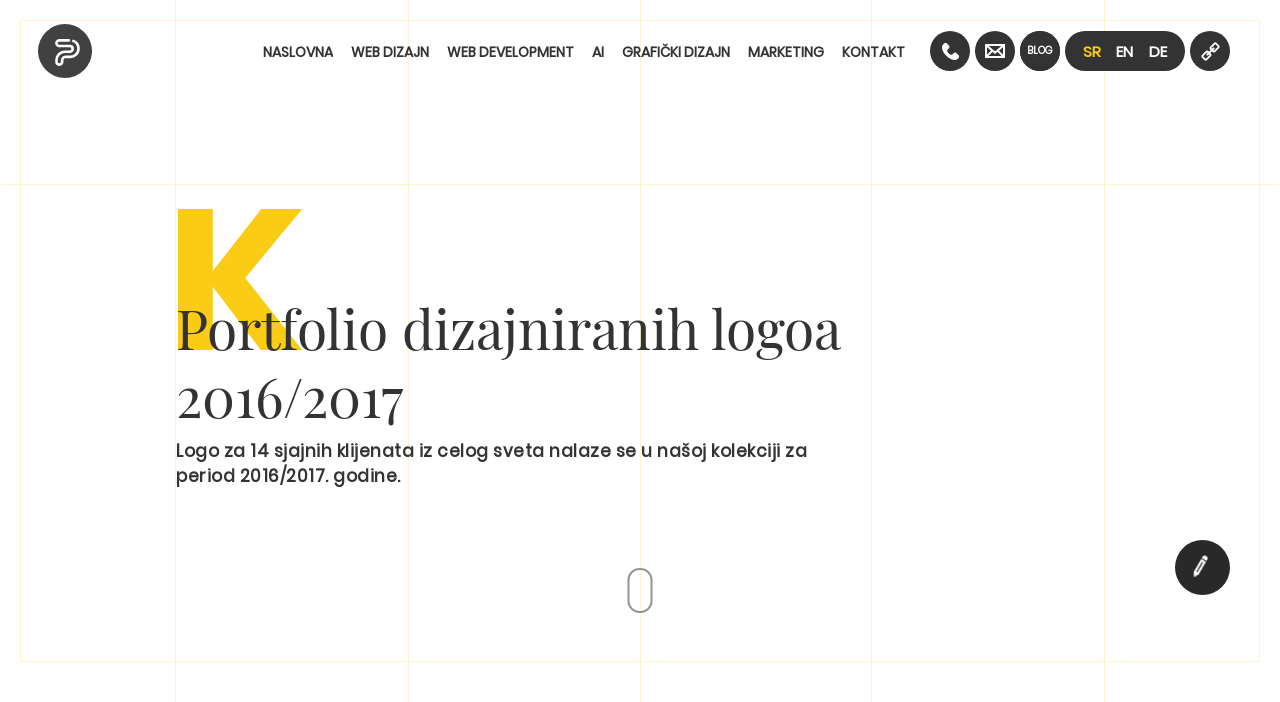

--- FILE ---
content_type: text/html; charset=UTF-8
request_url: https://www.popwebdesign.net/portfolio/logo-folio-2.html
body_size: 20275
content:
<!DOCTYPE html>
<html lang="sr">
<head>
<meta charset="UTF-8">
<meta name="viewport" content="width=device-width, initial-scale=1">

<!-- touch icons --><link rel="apple-touch-icon" sizes="180x180" href="../images/website/icons/apple-touch-icon.png"><link rel="icon" type="image/png" sizes="32x32" href="../images/website/icons/favicon-32x32.png"><link rel="icon" type="image/png" sizes="16x16" href="../images/website/icons/favicon-16x16.png"><link rel="manifest" href="../images/website/icons/site.webmanifest"><meta name="msapplication-TileColor" content="#4a4a4d"><meta name="theme-color" content="#ffffff">
<!-- // touch icons -->

<title>Logo Dizajn Kolekcija 2016/2017</title>
<meta name="description" content="Brendiranje i moderni dizajn logoa za 14 klijenata iz celog sveta nalaze se u našoj kolekciji izrađenoj tokom 2016. i početkom 2017. godine.">
<link rel="canonical" href="https://www.popwebdesign.net/portfolio/logo-folio-2.html" />
<link rel="alternate" hreflang="sr" href="https://www.popwebdesign.net/portfolio/logo-folio-2.html" />
<link rel="alternate" hreflang="en" href="https://www.popwebdesign.net/portfolio/logo-folio-2-en.html" />
<link rel="alternate" hreflang="de" href="https://www.popwebdesign.de/portfolio/logo-folio-2.html" />
<link rel="author" href="https://plus.google.com/u/0/104948759031153356653" />
<meta property="og:title" content="Logo Dizajn Kolekcija 2016/2017" />
<meta property="og:type" content="website" />
<meta property="og:url" content="https://www.popwebdesign.net/portfolio/logo-folio-2.html" />
<meta property="og:image" content="https://www.popwebdesign.net/images/portfolio/social/portfolio-ogp.png" />
<meta property="og:site_name" content="PopArt Studio" />
<meta property="fb:admins" content="100000505383935" />
<meta property="fb:app_id" content="201548665882" />
<meta property="og:description" content="Brendiranje i moderni dizajn logoa za 14 klijenata iz celog sveta nalaze se u našoj kolekciji izrađenoj tokom 2016. i početkom 2017. godine." />

<!-- Twitter Cards -->
<meta name="twitter:card" content="summary_large_image"/>
<meta name="twitter:site" content="@popartns" />
<meta name="twitter:creator" content="@popartns" />
<meta name="twitter:url" content="https://www.popwebdesign.net/portfolio/logo-folio-2.html"/>
<meta name="twitter:title" content="Logo Dizajn Kolekcija 2016/2017"/>
<meta name="twitter:description" content="Brendiranje i moderni dizajn logoa za 14 klijenata iz celog sveta nalaze se u našoj kolekciji izrađenoj tokom 2016. i početkom 2017. godine."/>
<meta name="twitter:image" content="https://www.popwebdesign.net/images/portfolio/social/portfolio-ogp.png" />
<!-- Twitter Cards -->



<link rel="preload" href="../fonts/Poppins/Poppins-Regular.woff2" type="font/woff2" as="font" crossorigin="anonymous">


<style>
        
        
.cookie-law {
    visibility: hidden;
    opacity: 0;
	}
.span.bigletter.animate-bigletter {
			color: transparent;
		}
		.temp-hide {
			-webkit-transform: translate(0,100%);
			-ms-transform: translate(0,100%);
			transform: translate(0,100%)
		}
.vert-loader {
        position: fixed;
        display: -webkit-box;
        display: -ms-flexbox;
        display: flex;
        height: 0;
        width: 100%;
        top: 0;
        left: 0;
        z-index: 99999;
        }
        .vert-loader.show .vert-loader-bar {
        height: 100%;
        }
        .vert-loader.active {
        height: 100%;
        }
        .vert-loader-bar {
        background-color: #333;
        width: -webkit-calc(100% / 6);
        width: calc(100% / 6);
        height: 0;
        -webkit-transition: height 0.3s;
        transition: height 0.3s;
        }
        .vert-loader-bar.bar-0 {
        -webkit-transition-delay: 0s;
        transition-delay: 0s;
        }
        .vert-loader-bar.bar-1 {
        -webkit-transition-delay: 30ms;
        transition-delay: 30ms;
        }
        .vert-loader-bar.bar-2 {
        -webkit-transition-delay: 60ms;
        transition-delay: 60ms;
        }
        .vert-loader-bar.bar-3 {
        -webkit-transition-delay: 90ms;
        transition-delay: 90ms;
        }
        .vert-loader-bar.bar-4 {
        -webkit-transition-delay: 120ms;
        transition-delay: 120ms;
        }
        .vert-loader-bar.bar-5 {
        -webkit-transition-delay: 150ms;
        transition-delay: 150ms;
        }
    </style>
    <link rel="preload" href="../css/single-portfolio.css?ver=2.0" as="style">
    <link rel="stylesheet" href="../css/single-portfolio.css?ver=2.0" type="text/css" media="all" />


<script type="application/ld+json">
	{
		"@context": "http://schema.org",
		"@type": "CreativeWork",
		"@id": "https://www.popwebdesign.net/portfolio/logo-folio-2.html#portfolio",
		"additionalType": "https://en.wikipedia.org/wiki/Logo",
		"name": "Logo kolekcija 2016-2017",
		"description": "Logo za 14 sjajnih klijenata iz celog sveta nalaze se u našoj kolekciji za period 2016/2017. godine.",
		"dateCreated": "2016-2017",
		"subjectOf":
			{
				"@type": "ImageObject",
				"@id": "https://www.popwebdesign.net/portfolio/logo-folio-2.html#image",
				"url": "https://www.popwebdesign.net/images/portfolio/logo-folio-2.jpg",
				"width": "1400",
				"height": "9199",
				"encodingFormat": "image/jpg"
			},
		"creator": 
			{
				"@type": "Organization",
				"@id": "https://www.popwebdesign.net/#organization",
				"url": "https://www.popwebdesign.net/",
				"name": "PopArt Studio",
				"logo": 
					{
						"@type": "ImageObject",
						"@id": "https://www.popwebdesign.net/#logo",
						"url": "https://www.popwebdesign.net/images/website/logo/popartstudio-logo__full.svg",
						"width": "600",
						"height": "300",
						"encodingFormat": "image/svg+xml"
					}
			},
		"mainEntityOfPage": 
			{
				"@type": "ImageGallery",
				"@id": "https://www.popwebdesign.net/portfolio/logo-folio-2.html#imagegallery",
				"url": "https://www.popwebdesign.net/portfolio/logo-folio-2.html",
				"inLanguage": "sr-RS",
				"headline": "Logo Dizajn Kolekcija 2016/2017",
				"description": "Brendiranje i moderni dizajn logoa za 14 klijenata iz celog sveta nalaze se u našoj kolekciji izrađenoj tokom 2016. i početkom 2017. godine.",
				"breadcrumb": 
					{
						"@type": "BreadcrumbList",
						"itemListElement": 
							[
								{
									"@type": "ListItem",
									"position": "1",
									"item": 
										{
											"@type": "WebSite",
											"@id": "https://www.popwebdesign.net/",
											"name": "Home"
										}
								},
								{
									"@type": "ListItem",
									"position": "2",
									"item": 
										{
											"@type": "CollectionPage",
											"@id": "https://www.popwebdesign.net/portfolio-popart-studio.html",
											"name": "Portfolio"
										}
								},
								{
									"@type": "ListItem",
									"position": "3",
									"item": 
										{
											"@type": "ImageGallery",
											"name": "Logo kolekcija 2016-2017"
										}
								}
							]
					},
				"datePublished": "2017-04-22T10:07:24+00:00",
				"dateModified": "2020-04-13T01:54:08+00:00",
				"isPartOf": 
					{
						"@type": "Website",
						"@id": "https://www.popwebdesign.net/#website",
						"url": "https://www.popwebdesign.net/",
						"name": "PopArt Studio",
						"potentialAction": 
							{
								"@type": "SearchAction",
								"target": 
									{
										"@type": "EntryPoint",
										"urlTemplate": "https://www.popwebdesign.net/?s={search_term_string}"
									},
								"query-input": 
									{
										"@type": "PropertyValueSpecification",
										"valueRequired": "http://schema.org/True",
										"valueName": "search_term_string"
									}
							}
					}
			}
	}
</script>

<link rel="dns-prefetch" href="https://www.googletagmanager.com">
<link href="https://www.googletagmanager.com" rel="preconnect" crossorigin="">
</head>

	

<body class="hide-header slow-header " style="display: none;">
    <!-- loading -->
    <div class="vert-loader show active">
        <div class="vert-loader-bar bar-0"></div>
        <div class="vert-loader-bar bar-1"></div>
        <div class="vert-loader-bar bar-2"></div>
        <div class="vert-loader-bar bar-3"></div>
        <div class="vert-loader-bar bar-4"></div>
        <div class="vert-loader-bar bar-5"></div>
    </div>
    <header class="site-header" id="masthead">
        <div class="container">
            <div class="site-branding">
                <a data-href-title="Home" href="https://www.popwebdesign.net/" id="site-logo" aria-label="PopArt Studio Logo">
                    <div class="logo3">
                        <svg version="1.1" xmlns="http://www.w3.org/2000/svg" xmlns:xlink="http://www.w3.org/1999/xlink" x="0px" y="0px" viewBox="0 0 100 100"
                            style="enable-background: new 0 0 100 100;" xml:space="preserve">
                            <style type="text/css">
                            .st10 {
                                fill-rule: evenodd;
                                clip-rule: evenodd;
                                fill: none;
                                stroke: #ffffff;
                                stroke-width: 9.7042;
                                stroke-linecap: round;
                                stroke-miterlimit: 10;
                            }
                            </style>
                            <path class="st10 path1" d="M71.94,7.32c10.94,4.46,18.92,15.11,18.92,28.35c0,17.26-14.42,30.61-30.61,30.61c0,0-7.04,0-17.63,0
    c-7.91,0-12.44,6.67-12.42,12.42c0.02,5.75,0.02-0.41,0.02,5.75c0,6.16-5.1,10.54-10.54,10.54S9.14,90.63,9.14,84.46
    c0-6.17,0,0,0-6.17c0-17.79,14.81-31.25,31.8-31.25c15.41,0,10.91,0,17.55,0c4.61,0,10.52-3.82,10.52-10.52
    c0-5.9-4.43-10.52-10.52-10.52c-4.83,0-32.98,0-38.87,0S9.13,21.18,9.13,15.49S13.94,5,19.63,5c0,0,19.79,0.1,35.69,0.08" />
                            <path class="st10 path2" d="M55.32,5.08l4.92,0.04C76.67,5.05,90.81,18.08,90.81,35.7c0,17.23-14.4,30.57-30.57,30.57c0,0-7.03,0-17.61,0
    c-7.9,0-12.42,6.66-12.4,12.4s0.02-0.41,0.02,5.74s-5.09,10.53-10.53,10.53S9.2,90.57,9.2,84.41s0,0,0-6.16
    c0-17.76,14.79-31.21,31.75-31.21c15.38,0,10.89,0,17.53,0c4.6,0,10.51-3.82,10.51-10.51c0-5.89-4.43-10.51-10.51-10.51
    c-4.82,0-32.93,0-38.81,0S9.19,21.22,9.19,15.54s4.8-10.48,10.48-10.48L55.32,5.08z" />
                        </svg>
                        <div class="text">
                            <svg class="popart" version="1.1" xmlns="http://www.w3.org/2000/svg" xmlns:xlink="http://www.w3.org/1999/xlink" x="0px" y="0px" viewBox="0 0 179 33"
                                style="enable-background: new 0 0 179 33;" xml:space="preserve">
                                <style type="text/css">
                                .st0 {
                                    fill-rule: evenodd;
                                    clip-rule: evenodd;
                                    fill: #393939;
                                }
                                </style>
                                <g>
                                    <path class="st0" d="M44.9,0.37c0.36,0.05,0.71,0.12,1.07,0.15C52.75,1.21,58.57,6.3,60.05,13c1.93,8.74-3.28,17.05-11.76,19.21
      c-5.23,1.33-10.08,0.31-14.33-3.05c-3.07-2.42-5.03-5.6-5.72-9.46c-1.04-5.79,0.57-10.79,4.82-14.87c2.42-2.32,5.33-3.74,8.68-4.22
      c0.5-0.07,1.01-0.1,1.52-0.16c0.06-0.01,0.11-0.05,0.16-0.08C43.9,0.37,44.4,0.37,44.9,0.37z M52.26,16.6
      c-0.08-0.63-0.1-1.26-0.24-1.88c-0.85-3.84-4.02-6.26-7.16-6.48c-2.4-0.17-4.45,0.57-6.16,2.23c-2.94,2.85-3.39,7.49-1.11,10.92
      c2.09,3.14,5.91,4.42,9.34,3.12C50.27,23.23,52.28,19.85,52.26,16.6z"></path>
                                    <path class="st0" d="M0.19,1.28c4.46,0,8.93-0.02,13.39,0c0.88,0,1.77,0.03,2.63,0.18c4.2,0.76,7.83,3.67,8.73,7.85
      c0.66,3.05,0,5.84-1.86,8.34c-1.85,2.48-4.33,4.01-7.37,4.5c-1.2,0.19-2.45,0.09-3.68,0.13c-1.1,0.04-2.17,0.17-2.95,1.1
      c-0.45,0.53-0.72,1.12-0.72,1.84c0.01,2.03,0,4.06,0,6.09c0,0.15,0,0.3,0,0.5c-2.74,0-5.46,0-8.17,0c0-4.26,0-8.52,0-12.78
      c0.15-0.44,0.25-0.89,0.45-1.31c0.94-2,2.55-3.04,4.74-3.08c2.56-0.05,5.11,0,7.67-0.02c0.46,0,0.94-0.05,1.38-0.18
      c2.02-0.58,3-2.86,2-4.65C15.71,8.53,14.56,8,13.12,8C8.81,8,4.5,8,0.19,8C0.19,5.76,0.19,3.52,0.19,1.28z"></path>
                                    <path class="st0" d="M144.51,19.23c2.38,4.18,4.74,8.35,7.15,12.58c-0.17,0-0.28,0-0.4,0c-2.81,0-5.61-0.01-8.42,0.01
      c-0.28,0-0.41-0.09-0.54-0.32c-1.65-2.96-3.32-5.92-4.99-8.87c-0.06-0.11-0.19-0.26-0.3-0.26c-1.66-0.02-3.31-0.01-4.99-0.01
      c0,3.16,0,6.28,0,9.44c-2.8,0-5.59,0-8.39,0c0-10.16,0-20.31,0-30.52c0.15,0,0.29,0,0.44,0c4.8,0,9.59,0.03,14.39-0.02
      c1.55-0.01,2.97,0.36,4.28,1.12c2.02,1.18,3.78,2.66,4.77,4.84c1.74,3.83,1.26,7.96-1.82,10.99
      C145.34,18.56,144.93,18.87,144.51,19.23z M131.78,14.64c1.6,0,3.16,0,4.72,0c0.29,0,0.58-0.03,0.86-0.09
      c1.88-0.39,3.08-2.38,2.52-4.18c-0.41-1.32-1.75-2.33-3.18-2.36c-1.59-0.03-3.17-0.01-4.76-0.01c-0.05,0-0.1,0.02-0.16,0.04
      C131.78,10.24,131.78,12.42,131.78,14.64z"></path>
                                    <path class="st0" d="M119,31.79c-2.87,0-5.72,0-8.6,0c-0.45-1.21-0.93-2.43-1.36-3.67c-0.15-0.44-0.35-0.56-0.81-0.56
      c-2.78,0.03-5.56,0.01-8.34,0.01c-0.15,0-0.3,0-0.48,0c-0.48,1.27-0.96,2.54-1.41,3.81c-0.12,0.32-0.27,0.43-0.61,0.43
      c-2.71-0.02-5.42-0.01-8.18-0.01c0.33-0.9,0.66-1.77,0.98-2.64c3.4-9.2,6.81-18.4,10.2-27.61c0.1-0.28,0.24-0.34,0.51-0.34
      c2.16,0.01,4.31,0.01,6.47,0c0.29,0,0.41,0.11,0.5,0.35c3.68,9.96,7.36,19.92,11.04,29.88C118.93,31.56,118.96,31.67,119,31.79z
       M104.17,12.55c-0.03,0-0.05,0-0.08,0c-0.8,2.64-1.6,5.29-2.4,7.95c1.64,0,3.23,0,4.85,0C105.75,17.83,104.96,15.19,104.17,12.55z">
                                    </path>
                                    <path class="st0" d="M65.73,8c0-2.26,0-4.47,0-6.7c0.08-0.01,0.16-0.03,0.23-0.03c4.81,0,9.62-0.11,14.43,0.04
      c4.39,0.14,9,3.1,10.07,8c0.64,2.92,0.05,5.63-1.67,8.07c-1.85,2.62-4.38,4.22-7.53,4.76c-1.06,0.18-2.17,0.08-3.26,0.13
      c-0.6,0.03-1.21,0.06-1.8,0.16c-1.17,0.19-2.37,1.46-2.33,2.91c0.06,1.99,0.02,3.98,0.02,5.97c0,0.15,0,0.3,0,0.47
      c-2.74,0-5.44,0-8.18,0c0-0.16,0-0.31,0-0.46c0-3.87-0.03-7.74,0.01-11.61c0.02-2.53,1.81-4.42,3.91-4.91
      c0.46-0.11,0.95-0.16,1.43-0.16c2.54-0.02,5.09-0.01,7.63-0.01c1.42,0,2.56-0.54,3.26-1.8c1-1.79,0.02-4.07-2-4.65
      c-0.44-0.13-0.92-0.18-1.38-0.18C74.46,8,70.34,8,66.22,8C66.07,8,65.92,8,65.73,8z"></path>
                                    <path class="st0" d="M179,1.3c0,1.2,0,2.37,0,3.55c0,0.98,0,1.96,0,2.94c0,0.67-0.33,1.01-0.99,1.01c-2.49,0-4.98,0-7.46,0
      c-0.15,0-0.3,0-0.49,0c0,7.68,0,15.33,0,23c-2.78,0-5.51,0-8.28,0c0-7.65,0-15.3,0-23c-0.19,0-0.34,0-0.49,0c-2.53,0-5.06,0-7.59,0
      c-0.54,0-0.88-0.35-0.88-0.89c0-2.07,0-4.15,0-6.22c0-0.12,0-0.24,0-0.39C161.54,1.3,170.24,1.3,179,1.3z"></path>
                                </g>
                            </svg>
                            <svg class="studio" version="1.1" xmlns="http://www.w3.org/2000/svg" xmlns:xlink="http://www.w3.org/1999/xlink" x="0px" y="0px" viewBox="0 0 111 16"
                                style="enable-background: new 0 0 111 16;" xml:space="preserve">
                                <style type="text/css">
                                .st0 {
                                    fill-rule: evenodd;
                                    clip-rule: evenodd;
                                    fill: #393939;
                                }
                                </style>
                                <g>
                                    <path class="st0" d="M102.26,15.81c-0.48-0.11-0.98-0.18-1.45-0.32c-3.21-0.97-5.16-3.08-5.68-6.42c-0.66-4.23,2.35-7.98,6.24-8.7
      c4.23-0.78,8.19,1.74,9.14,5.95c0.97,4.28-1.72,8.28-5.86,9.24c-0.43,0.1-0.87,0.17-1.3,0.25
      C102.98,15.81,102.62,15.81,102.26,15.81z M106.74,8c0-2.23-1.74-4.05-3.87-4.05c-2.12,0-3.87,1.81-3.89,4
      c-0.01,2.26,1.72,4.08,3.88,4.08C105.01,12.03,106.74,10.23,106.74,8z"></path>
                                    <path class="st0" d="M5.62,15.81c-0.49-0.08-0.98-0.16-1.47-0.25c-1.29-0.23-2.52-0.65-3.7-1.21c-0.05-0.02-0.08-0.06-0.15-0.12
      c0.62-1.04,1.24-2.08,1.81-3.05C3.1,11.52,4.03,11.89,5,12.17c0.95,0.27,1.93,0.31,2.91,0.15c0.7-0.11,1.08-0.53,1.01-1.16
      c-0.02-0.21-0.19-0.46-0.36-0.6c-0.59-0.47-1.33-0.55-2.03-0.73C5.32,9.52,4.08,9.25,2.9,8.82C1.41,8.26,0.59,7.13,0.47,5.5
      C0.26,2.58,2.26,0.97,4.23,0.52c2.89-0.66,5.64-0.34,8.28,1.15C11.9,2.72,11.3,3.75,10.7,4.79C10,4.51,9.33,4.21,8.63,3.98
      C7.6,3.63,6.54,3.48,5.46,3.69C4.89,3.8,4.57,4.11,4.54,4.55C4.5,5.09,4.68,5.4,5.32,5.59c1,0.29,2.02,0.5,3.02,0.76
      c1.2,0.31,2.38,0.66,3.38,1.45c0.82,0.66,1.23,1.53,1.28,2.57c0.05,1.04,0.02,2.06-0.57,2.98c-0.78,1.22-1.97,1.81-3.32,2.11
      c-0.65,0.14-1.33,0.18-2,0.26C7.05,15.73,7,15.78,6.94,15.81C6.5,15.81,6.06,15.81,5.62,15.81z"></path>
                                    <path class="st0" d="M45.68,15.81c-0.32-0.08-0.65-0.16-0.97-0.25c-2.14-0.63-3.77-1.84-4.46-4.05c-0.14-0.45-0.21-0.95-0.21-1.42
      c-0.02-3-0.01-6-0.01-9c0-0.14,0-0.27,0-0.44c1.35,0,2.68,0,4.07,0c0,0.13,0,0.28,0,0.42c0,2.82,0,5.64,0,8.46
      c0,0.98,0.52,1.68,1.44,1.97c1.35,0.43,2.69-0.51,2.7-1.93c0.01-2.82,0-5.64,0-8.46c0-0.15,0-0.3,0-0.47c1.36,0,2.69,0,4.07,0
      c0,0.15,0,0.3,0,0.45c0,2.86-0.06,5.72,0.02,8.58c0.07,2.79-1.7,4.8-3.92,5.63c-0.58,0.22-1.22,0.3-1.83,0.44
      c-0.03,0.01-0.05,0.05-0.08,0.07C46.24,15.81,45.96,15.81,45.68,15.81z"></path>
                                    <path class="st0" d="M61.13,0.62c2.19,0,4.36,0.01,6.53-0.01c1.52-0.01,2.91,0.4,4.15,1.25c2.09,1.44,3.18,3.43,3.25,5.98
      c0.09,3.45-2.37,6.66-6.13,7.36c-0.38,0.07-0.77,0.09-1.15,0.09c-2.07,0.01-4.14,0-6.22,0c-0.14,0-0.27,0-0.43,0
      C61.13,10.41,61.13,5.54,61.13,0.62z M64.96,4.11c0,2.62,0,5.11,0,7.55c0.99,0,1.96,0.08,2.91-0.02c1.62-0.17,2.96-1.57,3.1-3.21
      c0.17-1.97-0.87-3.63-2.64-4.04C67.25,4.14,66.1,4.2,64.96,4.11z"></path>
                                    <path class="st0" d="M32.87,0.65c0,1.08,0,2.13,0,3.18c0,0.31-0.2,0.38-0.47,0.38c-1.12-0.01-2.24,0-3.36,0c-0.14,0-0.27,0-0.46,0
      c0,3.71,0,7.39,0,11.09c-1.35,0-2.64,0-3.96,0c0-3.68,0-7.35,0-11.09c-0.18,0-0.32,0-0.47,0c-1.11,0-2.21-0.01-3.32,0.01
      c-0.39,0.01-0.55-0.12-0.54-0.52c0.02-1.01,0.01-2.01,0.01-3.04C24.49,0.65,28.65,0.65,32.87,0.65z"></path>
                                    <path class="st0" d="M86.49,0.64c0,4.89,0,9.75,0,14.64c-1.3,0-2.59,0-3.91,0c0-4.86,0-9.74,0-14.64
      C83.87,0.64,85.16,0.64,86.49,0.64z"></path>
                                </g>
                            </svg>
                        </div>
                    </div>
                </a>
            </div>
            <div class="nav-wrapper" id="navsidebar">
                <nav class="main-navigation" data-nav-headline="Meni" id="site-navigation">
                    <ul class="clear" id="primary-nav">
                        <li>
                            <span class="nav-link-wrap">
                                <a data-href-title="Naslovna" data-hover-text="Naslovna" href="https://www.popwebdesign.net/">
                                    <span>Naslovna</span>
                                </a>
                            </span>
                            <span class="sub-menu-btn icon-circle-plus"><svg width="20" height="20" viewBox="0 0 20 20" fill="none" xmlns="http://www.w3.org/2000/svg">
                                    <path d="M2 10H18M10 2L10 18" stroke="white" stroke-width="4" stroke-linecap="round" />
                                </svg>
                            </span>
                            <div class="sub-menu-wrapper">
                                <div class="sub-menu" data-submenu-title="Naslovna" data-submenu-desc="Digitalna iskustva koja povezuju brend sa ljudima.">
                                    <ul>
                                        <li>
                                            <span class="nav-link-wrap">
                                                <a data-href-title="Naručivanje" href="https://www.popwebdesign.net/narucivanje.html">
                                                    <picture class="img-overlay">
                                                        <source srcset="../images/website/nav/order.webp" type="image/webp">
                                                        <source srcset="../images/website/nav/order.jpg" type="image/jpeg">
                                                        <img src="[data-uri]" data-src="../images/website/nav/order.jpg" width="242" height="145"
                                                            alt="Narucivanje" loading="lazy">
                                                    </picture>
                                                    <span class="nav-item-title">Besplatan upit</span>
                                                </a>
                                                <span class="nav-item-text">Uspešano putovanje počinje jednim klikom.</span>
                                            </span>
                                        </li>
                                        <li>
                                            <span class="nav-link-wrap">
                                                <a data-href-title="Portfolio" href="https://www.popwebdesign.net/portfolio-popart-studio.html">
                                                    <picture class="img-overlay">
                                                        <source srcset="../images/website/nav/port.webp" type="image/webp">
                                                        <source srcset="../images/website/nav/port.jpg" type="image/jpeg">
                                                        <img src="[data-uri]" data-src="../images/website/nav/port.jpg" width="242" height="145"
                                                            alt="Projekti kompanije PopArt Studio" loading="lazy">
                                                    </picture>
                                                    <span class="nav-item-title">Portfolio</span>
                                                </a>
                                                <span class="nav-item-text">Fokus je se na onome što želite da postignete, a ne gde ste
                                                    sada.</span>
                                            </span>
                                        </li>
                                    </ul>
                                </div>
                            </div>
                        </li>
                        <li>
                            <span class="nav-link-wrap">
                                <a data-href-title="Web dizajn" data-hover-text="Web dizajn" href="https://www.popwebdesign.net/webdizajn.html">
                                    <span>Web dizajn</span>
                                </a>
                            </span>
                            <span class="sub-menu-btn icon-circle-plus"><svg width="20" height="20" viewBox="0 0 20 20" fill="none" xmlns="http://www.w3.org/2000/svg">
                                    <path d="M2 10H18M10 2L10 18" stroke="white" stroke-width="4" stroke-linecap="round" />
                                </svg>
                            </span>
                            <div class="sub-menu-wrapper">
                                <div class="sub-menu" data-submenu-title="Web dizajn" data-submenu-desc="Spremni za nove izazove i težnju ka izvrsnosti.">
                                    <ul>
                                        <li>
                                            <span class="nav-link-wrap">
                                                <a data-href-title="Izrada sajta" href="https://www.popwebdesign.net/izrada-sajtova.html">
                                                    <picture class="img-overlay">
                                                        <source srcset="../images/website/nav/web-design.webp" type="image/webp">
                                                        <source srcset="../images/website/nav/web-design.jpg" type="image/jpeg">
                                                        <img src="[data-uri]" data-src="../images/website/nav/web-design.jpg" width="273" height="165"
                                                            alt="Izrada sajta" loading="lazy">
                                                    </picture>
                                                    <span class="nav-item-title">Izrada sajta</span>
                                                </a>
                                                <span class="nav-item-text">PopArt je u detaljima. Transparentan i iterativan proces ka
                                                    savršenom.</span>
                                            </span>
                                        </li>
                                        <li>
                                            <span class="nav-link-wrap">
                                                <a data-href-title="Održavanje sajta" href="https://www.popwebdesign.net/odrzavanje-web-sajta.html">
                                                    <picture class="img-overlay">
                                                        <source srcset="../images/website/nav/web-maintenance.webp" type="image/webp">
                                                        <source srcset="../images/website/nav/web-maintenance.jpg" type="image/jpeg">
                                                        <img src="[data-uri]" data-src="../images/website/nav/web-maintenance.jpg" width="273"
                                                            height="165" alt="Odrzavanje web sajta" loading="lazy">
                                                    </picture>
                                                    <span class="nav-item-title">Održavanje sajta</span>
                                                </a>
                                                <span class="nav-item-text">Tim koji zajedno radi na istom cilju i obezbeđuje održivi
                                                    rast.</span>
                                            </span>
                                        </li>
                                        <li>
                                            <span class="nav-link-wrap">
                                                <a data-href-title="Redizajn sajta" href="https://www.popwebdesign.net/redizajn_sajta.html">
                                                    <picture class="img-overlay">
                                                        <source srcset="../images/website/nav/redesign.webp" type="image/webp">
                                                        <source srcset="../images/website/nav/redesign.jpg" type="image/jpeg">
                                                        <img src="[data-uri]" data-src="../images/website/nav/redesign.jpg" width="273" height="165"
                                                            alt="Redizajn sajta" loading="lazy">
                                                    </picture>
                                                    <span class="nav-item-title">Redizajn sajta</span>
                                                </a>
                                                <span class="nav-item-text">Neka se izdvaja. Da ne prati, već da postavlja standarde.</span>
                                            </span>
                                        </li>
                                        <li>
                                            <span class="nav-link-wrap">
                                                <a data-href-title="Ui/UX dizajn" href="https://www.popwebdesign.net/ux-dizajn.html">
                                                    <picture class="img-overlay">
                                                        <source srcset="../images/website/nav/ui-ux.webp" type="image/webp">
                                                        <source srcset="../images/website/nav/ui-ux.jpg" type="image/jpeg">
                                                        <img src="[data-uri]" data-src="../images/website/nav/ui-ux.jpg" width="273" height="165"
                                                            alt="Ui/UX" loading="lazy">
                                                    </picture>
                                                    <span class="nav-item-title">Ui/UX dizajn</span>
                                                </a>
                                                <span class="nav-item-text">Predvideti, prilagoditi se, zadržati i usmeriti posetioca.</span>
                                            </span>
                                        </li>
                                    </ul>
                                </div>
                            </div>
                        </li>
                        <li>
                            <span class="nav-link-wrap">
                                <a data-href-title="Web development" data-hover-text="Web development" href="https://www.popwebdesign.net/web-development.html">
                                    <span>Web development</span>
                                </a>
                            </span>
                            <span class="sub-menu-btn icon-circle-plus"><svg width="20" height="20" viewBox="0 0 20 20" fill="none" xmlns="http://www.w3.org/2000/svg">
                                    <path d="M2 10H18M10 2L10 18" stroke="white" stroke-width="4" stroke-linecap="round" />
                                </svg>
                            </span>
                            <div class="sub-menu-wrapper">
                                <div class="sub-menu" data-submenu-title="Web development" data-submenu-desc="Ukoliko tražite savršenog IT partnera, odgovornog i pouzdanog.">
                                    <ul>
                                        <li>
                                            <span class="nav-link-wrap">
                                                <a data-href-title="Izrada web stranica" href="https://www.popwebdesign.net/izrada-web-stranica.html">
                                                    <picture class="img-overlay">
                                                        <source srcset="../images/website/nav/web-dev.webp" type="image/webp">
                                                        <source srcset="../images/website/nav/web-dev.jpg" type="image/jpeg">
                                                        <img src="[data-uri]" data-src="../images/website/nav/web-dev.jpg" width="175" height="105"
                                                            alt="Izrada web stranica" loading="lazy">
                                                    </picture>
                                                    <span class="nav-item-title">Izrada web stranica</span>
                                                </a>
                                                <span class="nav-item-text">Čist, izvorni kod koji procesuira informaciju u web
                                                    prezentaciju.</span>
                                            </span>
                                        </li>
                                        <li>
                                            <span class="nav-link-wrap">
                                                <a data-href-title="WordPress development" href="https://www.popwebdesign.net/wordpress-developeri-srbija.html">
                                                    <picture class="img-overlay">
                                                        <source srcset="../images/website/nav/wp-dev.webp" type="image/webp">
                                                        <source srcset="../images/website/nav/wp-dev.jpg" type="image/jpeg">
                                                        <img src="[data-uri]" data-src="../images/website/nav/wp-dev.jpg" width="175" height="105"
                                                            alt="WP dev" loading="lazy">
                                                    </picture>
                                                    <span class="nav-item-title">WordPress development</span>
                                                </a>
                                                <span class="nav-item-text">Živimo WordPress razumevajući ga na atomskom nivou.</span>
                                            </span>
                                        </li>
                                        <li>
                                            <span class="nav-link-wrap">
                                                <a data-href-title="WooCommerce development" href="https://www.popwebdesign.net/woocommerce-development.html">
                                                    <picture class="img-overlay">
                                                        <source srcset="../images/website/nav/woo-dev.webp" type="image/webp">
                                                        <source srcset="../images/website/nav/woo-dev.jpg" type="image/jpeg">
                                                        <img src="[data-uri]" data-src="../images/website/nav/woo-dev.jpg" width="175" height="105"
                                                            alt="Woo dev" loading="lazy">
                                                    </picture>
                                                    <span class="nav-item-title">WooCommerce development</span>
                                                </a>
                                                <span class="nav-item-text">Poseti, vidi, kupi. WooCommerce developeri koji znaju tajnu uspeha
                                                    prodaje. </span>
                                            </span>
                                        </li>
                                        <li>
                                            <span class="nav-link-wrap">
                                                <a data-href-title="Custom E-commerce" href="https://www.popwebdesign.net/izrada-internet-prodavnice.html">
                                                    <picture class="img-overlay">
                                                        <source srcset="../images/website/nav/e-commerce.webp" type="image/webp">
                                                        <source srcset="../images/website/nav/e-commerce.jpg" type="image/jpeg">
                                                        <img src="[data-uri]" data-src="../images/website/nav/e-commerce.jpg" width="175" height="105"
                                                            alt="E-Commerce dev" loading="lazy">
                                                    </picture>
                                                    <span class="nav-item-title">Custom E-commerce</span>
                                                </a>
                                                <span class="nav-item-text">Kreirana spram vaših potreba, zajedničkih ideja sa istim ciljem.
                                                    Unikatne online prodavnice.</span>
                                            </span>
                                        </li>
                                        <li>
                                            <span class="nav-link-wrap">
                                                <a data-href-title="Laravel development" href="https://www.popwebdesign.net/laravel-razvoj.html">
                                                    <picture class="img-overlay">
                                                        <source srcset="../images/website/nav/laravel.webp" type="image/webp">
                                                        <source srcset="../images/website/nav/laravel.jpg" type="image/jpeg">
                                                        <img src="[data-uri]" data-src="../images/website/nav/laravel.jpg" width="175" height="105"
                                                            alt="Laravel razvoj" loading="lazy">
                                                    </picture>
                                                    <span class="nav-item-title">Laravel development</span>
                                                </a>
                                                <span class="nav-item-text">Laravel developeri koji PHP funkcionalnosti koriste do
                                                    maksimuma.</span>
                                            </span>
                                        </li>
                                        <li>
                                            <span class="nav-link-wrap">
                                                <a data-href-title="Custom web aplikacije" href="https://www.popwebdesign.net/aplikacije.html">
                                                    <picture class="img-overlay">
                                                        <source srcset="../images/website/nav/custom-web-app.webp" type="image/webp">
                                                        <source srcset="../images/website/nav/custom-web-app.jpg" type="image/jpeg">
                                                        <img src="[data-uri]" data-src="../images/website/nav/custom-web-app.jpg" width="175"
                                                            height="105" alt="Web aplikacije" loading="lazy">
                                                    </picture>
                                                    <span class="nav-item-title">Custom web aplikacije</span>
                                                </a>
                                                <span class="nav-item-text">Ideja kojoj je potreban tim iskusnih programera da je sprovede u
                                                    delo.</span>
                                            </span>
                                        </li>
                                    </ul>
                                </div>
                            </div>
                        </li>
                        <li>
                            <span class="nav-link-wrap">
                                <a data-href-title="AI Usluge" data-hover-text="AI" href="https://www.popwebdesign.net/ai-usluge-razvoja.html">
                                    <span>AI</span>
                                </a>
                            </span>
                        </li>
                        <li>
                            <span class="nav-link-wrap">
                                <a data-href-title="Grafički dizajn" data-hover-text="Grafički dizajn" href="https://www.popwebdesign.net/graficki_dizajn.html">
                                    <span>Grafički dizajn</span>
                                </a>
                            </span>
                            <span class="sub-menu-btn icon-circle-plus"><svg width="20" height="20" viewBox="0 0 20 20" fill="none" xmlns="http://www.w3.org/2000/svg">
                                    <path d="M2 10H18M10 2L10 18" stroke="white" stroke-width="4" stroke-linecap="round" />
                                </svg>
                            </span>
                            <div class="sub-menu-wrapper">
                                <div class="sub-menu" data-submenu-title="Grafički dizajn" data-submenu-desc="Superiorne veštine materijalizovanja mašte u piksele i vektore.">
                                    <ul>
                                        <li>
                                            <span class="nav-link-wrap">
                                                <a data-href-title="Logo dizajn" href="https://www.popwebdesign.net/logo-dizajn-novisad.html">
                                                    <picture class="img-overlay">
                                                        <source srcset="../images/website/nav/logo-design.webp" type="image/webp">
                                                        <source srcset="../images/website/nav/logo-design.jpg" type="image/jpeg">
                                                        <img src="[data-uri]" data-src="../images/website/nav/logo-design.jpg" width="273" height="165"
                                                            alt="Logo dizajniranje" loading="lazy">
                                                    </picture>
                                                    <span class="nav-item-title">Logo dizajn</span>
                                                </a>
                                                <span class="nav-item-text">Prema legendi prvo je nastao logo, a nakon velikog praska i sve
                                                    ostalo.</span>
                                            </span>
                                        </li>
                                        <li>
                                            <span class="nav-link-wrap">
                                                <a data-href-title="Korporativni identitet" href="https://www.popwebdesign.net/korporativni-identitet.html">
                                                    <picture class="img-overlay">
                                                        <source srcset="../images/website/nav/corp-id.webp" type="image/webp">
                                                        <source srcset="../images/website/nav/corp-id.jpg" type="image/jpeg">
                                                        <img src="[data-uri]" data-src="../images/website/nav/corp-id.jpg" width="273" height="165"
                                                            alt="Korporativni ID" loading="lazy">
                                                    </picture>
                                                    <span class="nav-item-title">Korporativni identitet</span>
                                                </a>
                                                <span class="nav-item-text">Impresivan vizuelni otisak kao materijalni dokaz vaše
                                                    superiornosti.</span>
                                            </span>
                                        </li>
                                        <li>
                                            <span class="nav-link-wrap">
                                                <a data-href-title="Dizajn etikete" href="https://www.popwebdesign.net/dizajn-etiketa-novi-sad.html">
                                                    <picture class="img-overlay">
                                                        <source srcset="../images/website/nav/label.webp" type="image/webp">
                                                        <source srcset="../images/website/nav/label.jpg" type="image/jpeg">
                                                        <img src="[data-uri]" data-src="../images/website/nav/label.jpg" width="273" height="165"
                                                            alt="Etikete" loading="lazy">
                                                    </picture>
                                                    <span class="nav-item-title">Dizajn etikete</span>
                                                </a>
                                                <span class="nav-item-text">Spoj ljubavi proizvoda i dizajna koji su se razvili u
                                                    prepoznatljivost.</span>
                                            </span>
                                        </li>
                                        <li>
                                            <span class="nav-link-wrap">
                                                <a data-href-title="Dizajn ilustracija" href="https://www.popwebdesign.net/ilustracije.html">
                                                    <picture class="img-overlay">
                                                        <source srcset="../images/website/nav/illustration.webp" type="image/webp">
                                                        <source srcset="../images/website/nav/illustration.jpg" type="image/jpeg">
                                                        <img src="[data-uri]" data-src="../images/website/nav/illustration.jpg" width="273" height="165"
                                                            alt="Ilustrovanje" loading="lazy">
                                                    </picture>
                                                    <span class="nav-item-title">Dizajn ilustracija</span>
                                                </a>
                                                <span class="nav-item-text">Puno otvorenih tabova, mašte, snova i potrošenih tabli za
                                                    crtanje.</span>
                                            </span>
                                        </li>
                                    </ul>
                                </div>
                            </div>
                        </li>
                        <li>
                            <span class="nav-link-wrap">
                                <a data-href-title="Marketing" data-hover-text="Marketing" href="https://www.popwebdesign.net/internet-marketing.html">
                                    <span>Marketing</span>
                                </a>
                            </span>
                            <span class="sub-menu-btn icon-circle-plus"><svg width="20" height="20" viewBox="0 0 20 20" fill="none" xmlns="http://www.w3.org/2000/svg">
                                    <path d="M2 10H18M10 2L10 18" stroke="white" stroke-width="4" stroke-linecap="round" />
                                </svg>
                            </span>
                            <div class="sub-menu-wrapper">
                                <div class="sub-menu" data-submenu-title="Marketing" data-submenu-desc="Digitalni marketing je takmičenje u kojem vam pomažemo da pridobijete pažnju.">
                                    <ul>
                                        <li>
                                            <span class="nav-link-wrap">
                                                <a data-href-title="Digitalni marketing" href="https://www.popwebdesign.net/digitalni-marketing.html">
                                                    <picture class="img-overlay">
                                                        <source srcset="../images/website/nav/digital-marketing.webp" type="image/webp">
                                                        <source srcset="../images/website/nav/digital-marketing.jpg" type="image/jpeg">
                                                        <img src="[data-uri]" data-src="../images/website/nav/digital-marketing.jpg" width="179"
                                                            height="107" alt="E marketing" loading="lazy">
                                                    </picture>
                                                    <span class="nav-item-title">Digitalni marketing</span>
                                                </a>
                                                <span class="nav-item-text">Vaš kompas ka binarnoj pučini jedinstvenosti. </span>
                                            </span>
                                        </li>
                                        <li>
                                            <span class="nav-link-wrap">
                                                <a data-href-title="SEO Optimizacija" href="https://www.popwebdesign.net/seo-optimizacija.html">
                                                    <picture class="img-overlay">
                                                        <source srcset="../images/website/nav/seo.webp" type="image/webp">
                                                        <source srcset="../images/website/nav/seo.jpg" type="image/jpeg">
                                                        <img src="[data-uri]" data-src="../images/website/nav/seo.jpg" width="179" height="107"
                                                            alt="Sajt optimizacija" loading="lazy">
                                                    </picture>
                                                    <span class="nav-item-title">SEO Optimizacija</span>
                                                </a>
                                                <span class="nav-item-text">Neka naš rad kreira organski rezultat na vrhu drveta
                                                    pretrage.</span>
                                            </span>
                                        </li>
                                        <li>
                                            <span class="nav-link-wrap">
                                                <a data-href-title="AdWords kampanja" href="https://www.popwebdesign.net/adwords-oglasavanje.html">
                                                    <picture class="img-overlay">
                                                        <source srcset="../images/website/nav/ga-ppc.webp" type="image/webp">
                                                        <source srcset="../images/website/nav/ga-ppc.jpg" type="image/jpeg">
                                                        <img src="[data-uri]" data-src="../images/website/nav/ga-ppc.jpg" width="179" height="107"
                                                            alt="Onlajn kampanje" loading="lazy">
                                                    </picture>
                                                    <span class="nav-item-title">Google oglašavanje</span>
                                                </a>
                                                <span class="nav-item-text">Neka odabrani radosno klikću videvši prvo vas.</span>
                                            </span>
                                        </li>
                                    </ul>
                                </div>
                            </div>
                        </li>
                        <li>
                            <span class="nav-link-wrap">
                                <a data-href-title="Kontakt" data-hover-text="Kontakt" href="https://www.popwebdesign.net/webdizajn_kontakt.html">
                                    <span>Kontakt</span>
                                </a>
                            </span>
                        </li>
                    </ul>
                </nav><!-- main-navigation -->
                <ul class="header-icons" id="header-icons">
                    <li class="header-icon-wrap">
                        <span class="header-icon">
                            <svg xmlns="http://www.w3.org/2000/svg" viewBox="0 0 18 18">
                                <g data-name="Layer 2">
                                    <path fill="#fff"
                                        d="M15.59 10.94a2.41 2.41 0 0 0-3.41 0L11 12.07c-.79.8-2.58.29-4-1.12S5.14 7.75 5.93 7l1.13-1.18a2.41 2.41 0 0 0 0-3.41L5.35.71a2.41 2.41 0 0 0-3.41 0l-.81.81c-2.38 2.38-.88 7.76 3.36 12s9.61 5.74 12 3.36l.81-.81a2.41 2.41 0 0 0 0-3.41z"
                                        data-name="Layer 1" />
                                </g>
                            </svg>
                        </span>
                        <div class="hi-wrapper clear">
                            <div class="hi-content">
                                <span class="hi-title"><span class="hi-title-wrapper"><span class="hi-title-inner-wrapper">Pozovite
                                            nas:</span></span></span>
                                <ul class="hi-details hi-phone">
                                    <li><span>Telefon:</span><a href="tel:+381212553649">+381 21 2553649</a></li>
                                    <li><span>Mobilni:</span><a href="tel:+381655052094">+381 65 5052094</a></li>
                                </ul>
                            </div>
                        </div>
                    </li>
                    <li class="header-icon-wrap">
                        <a class="header-icon hi-email" href="mailto:art@popwebdesign.net" aria-label="Mail to art@popwebdesign.net">
                            <svg xmlns="http://www.w3.org/2000/svg" viewBox="0 0 20 14">
                                <g data-name="Layer 2">
                                    <path fill="#fff" d="M0 0v14h20V0zm10 7.37L3.71 2h12.58zm-4-.78l-4 4V3.17zm1.53 1.3L10 10l2.48-2.12L16.59 12H3.41zM14 6.59l4-3.42v7.42z" data-name="Layer 1" />
                                </g>
                            </svg>
                            <span class="hi-email-title">Email</span>
                            <span class="hi-email-address">art@popwebdesign.net</span>
                        </a>
                    </li>
                    <li class="header-icon-wrap blog-icon">
                        <a href="https://www.popwebdesign.net/popart_blog/"><span class="header-icon">Blog</span></a>
                    </li>
                    <li class="header-icon-wrap header-icon-wrap--languages">
                        <span class="header-icon lang-info active">SR</span>
<a href="https://www.popwebdesign.net/portfolio/logo-folio-2-en.html" class="header-icon lang-info">EN</a>
<a href="https://www.popwebdesign.de/portfolio/logo-folio-2.html" class="header-icon lang-info">DE</a>                        <!--<span class="header-icon lang-info">-->
                        <!--    <svg width="17" height="17" viewBox="0 0 17 17" fill="none" xmlns="http://www.w3.org/2000/svg">-->
                        <!--        <path-->
                        <!--            d="M8.5 0C3.81331 0 0 3.81331 0 8.5C0 13.1867 3.81331 17 8.5 17C13.1867 17 17 13.1867 17 8.5C17 3.81331 13.1867 0 8.5 0ZM14.518 4.14694C13.6021 4.51031 12.6607 4.79825 11.6949 4.98737C11.2848 3.63694 10.6335 2.34387 9.73888 1.17406C11.6981 1.50556 13.396 2.601 14.518 4.14694ZM10.9055 10.8163C9.30962 10.5974 7.68931 10.5974 6.09344 10.8163C5.76619 9.29263 5.76512 7.71588 6.09131 6.19119C6.88394 6.29956 7.68506 6.375 8.5 6.375C9.31494 6.375 10.115 6.29956 10.9076 6.19119C11.2338 7.71588 11.2327 9.29263 10.9055 10.8163ZM10.6303 5.15206C9.21613 5.33481 7.78281 5.33481 6.36862 5.15206C6.80425 3.78569 7.51613 2.4905 8.5 1.343C9.48387 2.4905 10.1947 3.78569 10.6303 5.15206ZM7.259 1.17406C6.36437 2.34387 5.71413 3.63694 5.304 4.98737C4.33925 4.79825 3.39787 4.51031 2.482 4.14694C3.60294 2.601 5.30081 1.50556 7.259 1.17406ZM1.0625 8.5C1.0625 7.26112 1.37169 6.0945 1.90931 5.066C2.92506 5.48356 3.96738 5.81187 5.03944 6.02756C4.69838 7.66062 4.69837 9.34681 5.0405 10.9809C3.9695 11.1945 2.92294 11.5207 1.90931 11.9372C1.37169 10.9066 1.0625 9.73994 1.0625 8.5ZM2.482 12.8531C3.39787 12.4897 4.33925 12.2017 5.304 12.0126C5.71413 13.3631 6.36544 14.6561 7.26006 15.8259C5.30081 15.4944 3.60294 14.399 2.482 12.8531ZM6.36969 11.8479C7.78281 11.6652 9.21613 11.6652 10.6303 11.8479C10.1947 13.2143 9.48281 14.5095 8.5 15.657C7.51613 14.5095 6.80531 13.2143 6.36969 11.8479ZM9.73888 15.8259C10.6335 14.6561 11.2848 13.3631 11.6949 12.0126C12.6597 12.2017 13.6021 12.4908 14.518 12.8531C13.396 14.399 11.6981 15.4944 9.73888 15.8259ZM11.9584 10.9788C12.3006 9.34575 12.3016 7.65956 11.9595 6.0265C13.0316 5.81081 14.0749 5.48356 15.0907 5.06494C15.6283 6.0945 15.9375 7.26112 15.9375 8.5C15.9375 9.73994 15.6283 10.9066 15.0907 11.9351C14.0771 11.5196 13.0305 11.1934 11.9584 10.9788Z"-->
                        <!--            fill="white" />-->
                        <!--    </svg>-->
                        <!--</span>-->
                        <!--<div class="hi-wrapper clear">-->
                        <!--    <div class="hi-content">-->
                        <!--        <span class="hi-title"><span class="hi-title-wrapper"><span class="hi-title-inner-wrapper">Izaberite-->
                        <!--                    jezik:</span></span></span>-->
                        <!--        <ul class="hi-details hi-lang">-->
                        <!--            <li><a href="index.html"><span>SR</span> <span>Srpski</span></a></li>-->
                        <!--            <li><a href="index_eng.html"><span>EN</span> <span>English</span></a></li>-->
                        <!--            <li><a href="https://www.popwebdesign.de/"><span>DE</span> <span>Deutsch</span></a></li>-->
                        <!--        </ul>-->
                        <!--    </div>-->
                        <!--</div>-->
                    </li>
                    <li class="header-icon-wrap">
                        <span class="header-icon header-icon__follow">
                            <svg xmlns="http://www.w3.org/2000/svg" viewBox="0 0 512 512">
                                <path fill="#fff"
                                    d="M432.6 132.6l-53.1-53.1c-14.7-14.7-38.4-14.7-53.1 0L247 159c-14.6 14.6-14.7 38.2-.2 52.9l13.3 13.5-34.8 34.8-13.2-13.3c-14.7-14.7-38.4-14.7-53.1 0l-79.5 79.5c-14.7 14.7-14.7 38.4 0 53.1l53 53c14.6 14.6 38.4 14.6 53 0l79.6-79.5c14.7-14.6 14.7-38.4 0-53l-13.3-13.3 34.9-34.9 13.2 13.3c14.6 14.7 38.4 14.7 53.1.1l79.6-79.6c14.5-14.6 14.5-38.4 0-53zM159 406.1l-53-53 79.5-79.7 13.3 13.3-31.1 31.1 26.5 26.5 31.1-31.1.1.1 13.1 13.1-79.5 79.7zm167.5-167.4l-13.3-13.3 31.1-31.1-26.5-26.5-31.1 31.1-13.2-13.2 79.5-79.5 53 52.8-79.5 79.7z" />
                            </svg>
                        </span>
                        <div class="hi-wrapper clear">
                            <div class="hi-content">
                                <span class="hi-title"><span class="hi-title-wrapper"><span class="hi-title-inner-wrapper">Pratite
                                            nas:</span></span></span>
                                <ul class="hi-details hi-follow">
                                    <li>
                                        <a href="https://sr-rs.facebook.com/PopArt.Web.Dizajn/" target="_blank" rel="noopener nofollow">
                                            <span>

                                                <svg xmlns="http://www.w3.org/2000/svg" width="32" height="32" viewBox="0 0 32 32">
                                                    <path fill="#333" d="M19 6h5V0h-5c-3.86 0-7 3.14-7 7v3H8v6h4v16h6V16h5l1-6h-6V7c0-.542.458-1 1-1z" />
                                                </svg>
                                            </span>
                                        </a>
                                    </li>
                                    <li><a href="https://twitter.com/popartns?lang=sr" target="_blank" rel="noopener nofollow"><span>
                                                <svg xmlns="http://www.w3.org/2000/svg" width="32" height="32" viewBox="0 0 32 32">
                                                    <path fill="#333"
                                                        d="M32 7.075a12.941 12.941 0 0 1-3.769 1.031 6.601 6.601 0 0 0 2.887-3.631 13.21 13.21 0 0 1-4.169 1.594A6.565 6.565 0 0 0 22.155 4a6.563 6.563 0 0 0-6.563 6.563c0 .512.056 1.012.169 1.494A18.635 18.635 0 0 1 2.23 5.195a6.56 6.56 0 0 0-.887 3.3 6.557 6.557 0 0 0 2.919 5.463 6.565 6.565 0 0 1-2.975-.819v.081a6.565 6.565 0 0 0 5.269 6.437 6.574 6.574 0 0 1-2.968.112 6.588 6.588 0 0 0 6.131 4.563 13.17 13.17 0 0 1-9.725 2.719 18.568 18.568 0 0 0 10.069 2.95c12.075 0 18.681-10.006 18.681-18.681 0-.287-.006-.569-.019-.85A13.216 13.216 0 0 0 32 7.076z" />
                                                </svg>
                                            </span></a></li>
                                    <li><a href="https://www.pinterest.com/izradawebsajta/" target="_blank" rel="noopener nofollow"><span>
                                                <svg width="17" height="21" viewBox="0 0 17 21" fill="none" xmlns="http://www.w3.org/2000/svg">
                                                    <path
                                                        d="M14.6181 2.14083C13.1684 0.752119 11.17 -0.0065918 8.98194 -0.0065918C5.64226 -0.0065918 3.5829 1.3618 2.45161 2.51341C1.04935 3.92922 0.25 5.81244 0.25 7.66857C0.25 10.0057 1.22548 11.8008 2.86484 12.4715C2.97323 12.5189 3.08839 12.5392 3.19677 12.5392C3.54226 12.5392 3.81323 12.3157 3.90806 11.9499C3.96226 11.7399 4.09097 11.2318 4.14516 11.0082C4.2671 10.5679 4.16548 10.3579 3.90806 10.0531C3.43387 9.49083 3.2171 8.82696 3.2171 7.96664C3.2171 5.40599 5.12742 2.68276 8.66355 2.68276C11.4681 2.68276 13.209 4.2747 13.209 6.84212C13.209 8.46115 12.8635 9.96502 12.2268 11.0624C11.7865 11.8279 11.0142 12.7424 9.82194 12.7424C9.3071 12.7424 8.84645 12.5324 8.55516 12.1599C8.27742 11.8144 8.18936 11.3605 8.29774 10.8931C8.41968 10.3647 8.59581 9.80922 8.75839 9.28083C9.05645 8.30534 9.34097 7.38405 9.34097 6.65244C9.34097 5.39244 8.56871 4.55244 7.4171 4.55244C5.95387 4.55244 4.80903 6.03599 4.80903 7.93276C4.80903 8.86083 5.0529 9.55857 5.16807 9.82276C4.98516 10.6018 3.88774 15.2421 3.68452 16.116C3.56258 16.6241 2.84452 20.6547 4.03677 20.9799C5.38484 21.3321 6.59065 17.4031 6.71258 16.9628C6.81419 16.6037 7.15968 15.2353 7.36968 14.4021C8.02 15.0253 9.06323 15.4521 10.0794 15.4521C11.9965 15.4521 13.7171 14.5918 14.9297 13.027C16.1084 11.5095 16.7519 9.38921 16.7519 7.06567C16.7587 5.24341 15.9729 3.44825 14.6181 2.14083V2.14083Z"
                                                        fill="#333" />
                                                </svg>
                                            </span></a></li>
                                    <li><span class="li-sr">
                                            <svg xmlns="http://www.w3.org/2000/svg" width="32" height="32" viewBox="0 0 32 32">
                                                <path fill="#333"
                                                    d="M12 12h5.535v2.837h.079c.77-1.381 2.655-2.837 5.464-2.837C28.92 12 30 15.637 30 20.367V30h-5.769v-8.54c0-2.037-.042-4.657-3.001-4.657-3.005 0-3.463 2.218-3.463 4.509V30H12V12zM2 12h6v18H2V12zm6-5a3 3 0 1 1-6 0 3 3 0 0 1 6 0z" />
                                            </svg>
                                        </span></li>
                                    <li><span class="bh-sr">
                                            <svg xmlns="http://www.w3.org/2000/svg" width="32" height="32" viewBox="0 0 32 32">
                                                <path fill="#333"
                                                    d="M9.281 6.412c.944 0 1.794.081 2.569.25.775.162 1.431.438 1.988.813.55.375.975.875 1.287 1.5.3.619.45 1.394.45 2.313 0 .994-.225 1.819-.675 2.481-.456.662-1.119 1.2-2.006 1.625 1.213.35 2.106.962 2.706 1.831.6.875.887 1.925.887 3.163 0 1-.194 1.856-.575 2.581a5.048 5.048 0 0 1-1.556 1.781c-.65.462-1.4.8-2.237 1.019-.831.219-1.688.331-2.575.331H0V6.412h9.281zm-.562 7.951c.769 0 1.406-.181 1.906-.55.5-.363.738-.963.738-1.787 0-.456-.081-.838-.244-1.131a1.813 1.813 0 0 0-.669-.688 2.643 2.643 0 0 0-.956-.344 5.871 5.871 0 0 0-1.113-.1h-4.05v4.6h4.388zm.237 8.381c.425 0 .831-.038 1.213-.125.387-.087.731-.219 1.019-.419.287-.194.531-.45.706-.788.175-.331.256-.756.256-1.275 0-1.012-.287-1.738-.856-2.175-.569-.431-1.325-.644-2.262-.644h-4.7v5.419h4.625zm13.707-.069c.587.575 1.431.863 2.531.863.788 0 1.475-.2 2.044-.6s.913-.825 1.044-1.262h3.45c-.556 1.719-1.394 2.938-2.544 3.675-1.131.738-2.519 1.113-4.125 1.113-1.125 0-2.131-.181-3.038-.538a6.467 6.467 0 0 1-2.3-1.531 7.019 7.019 0 0 1-1.45-2.375c-.337-.919-.512-1.938-.512-3.038a8.3 8.3 0 0 1 .525-2.981c.356-.925.844-1.719 1.494-2.387s1.413-1.2 2.313-1.588c.894-.387 1.881-.581 2.975-.581 1.206 0 2.262.231 3.169.706.9.469 1.644 1.1 2.225 1.887s.994 1.694 1.25 2.706a10.26 10.26 0 0 1 .275 3.175H21.695c0 1.119.375 2.188.969 2.756zm4.493-7.487c-.462-.512-1.256-.794-2.212-.794-.625 0-1.144.106-1.556.319a3.167 3.167 0 0 0-.994.787c-.25.313-.425.65-.525 1.006-.1.344-.163.663-.181.938h6.375c-.094-1-.438-1.738-.906-2.256zM20.887 8h7.981v1.944h-7.981V8z" />
                                            </svg>
                                        </span></li>
                                    <li><span class="db-sr">
                                            <svg xmlns="http://www.w3.org/2000/svg" width="32" height="32" viewBox="0 0 32 32">
                                                <path fill="#333"
                                                    d="M16 32C7.175 32 0 24.825 0 16S7.175 0 16 0s16 7.175 16 16-7.175 16-16 16zm13.494-13.812c-.469-.15-4.231-1.269-8.512-.581 1.788 4.912 2.512 8.912 2.656 9.744 3.063-2.075 5.25-5.356 5.856-9.163zM21.337 28.6c-.206-1.2-.994-5.375-2.913-10.363-.031.012-.063.019-.087.031-7.713 2.688-10.481 8.031-10.725 8.531a13.612 13.612 0 0 0 8.387 2.887c1.894 0 3.7-.387 5.338-1.087zM5.844 25.156c.313-.531 4.063-6.738 11.106-9.019.175-.056.356-.113.538-.162a50.041 50.041 0 0 0-1.106-2.319C9.563 15.7 2.938 15.612 2.338 15.606c-.006.137-.006.275-.006.419 0 3.506 1.331 6.712 3.512 9.131zM2.625 13.219c.612.006 6.244.031 12.637-1.662a86.017 86.017 0 0 0-5.069-7.906C6.368 5.457 3.505 8.982 2.624 13.22zM12.8 2.731a73.225 73.225 0 0 1 5.1 8c4.863-1.819 6.919-4.588 7.163-4.938A13.598 13.598 0 0 0 16 2.349a14.22 14.22 0 0 0-3.2.381zm13.781 4.65c-.288.388-2.581 3.325-7.631 5.388.319.65.625 1.313.906 1.981.1.238.2.469.294.706 4.55-.569 9.069.344 9.519.438a13.628 13.628 0 0 0-3.087-8.512z" />
                                            </svg>
                                        </span></li>
                                    <li><span class="ig-sr">
                                            <svg xmlns="http://www.w3.org/2000/svg" width="32" height="32" viewBox="0 0 32 32">
                                                <path fill="#333"
                                                    d="M16 2.881c4.275 0 4.781.019 6.462.094 1.563.069 2.406.331 2.969.55a4.952 4.952 0 0 1 1.837 1.194 5.015 5.015 0 0 1 1.2 1.838c.219.563.481 1.412.55 2.969.075 1.688.094 2.194.094 6.463s-.019 4.781-.094 6.463c-.069 1.563-.331 2.406-.55 2.969a4.94 4.94 0 0 1-1.194 1.837 5.02 5.02 0 0 1-1.837 1.2c-.563.219-1.413.481-2.969.55-1.688.075-2.194.094-6.463.094s-4.781-.019-6.463-.094c-1.563-.069-2.406-.331-2.969-.55a4.952 4.952 0 0 1-1.838-1.194 5.02 5.02 0 0 1-1.2-1.837c-.219-.563-.481-1.413-.55-2.969-.075-1.688-.094-2.194-.094-6.463s.019-4.781.094-6.463c.069-1.563.331-2.406.55-2.969a4.964 4.964 0 0 1 1.194-1.838 5.015 5.015 0 0 1 1.838-1.2c.563-.219 1.412-.481 2.969-.55 1.681-.075 2.188-.094 6.463-.094zM16 0c-4.344 0-4.887.019-6.594.094-1.7.075-2.869.35-3.881.744-1.056.412-1.95.956-2.837 1.85a7.833 7.833 0 0 0-1.85 2.831C.444 6.538.169 7.7.094 9.4.019 11.113 0 11.656 0 16s.019 4.887.094 6.594c.075 1.7.35 2.869.744 3.881.413 1.056.956 1.95 1.85 2.837a7.82 7.82 0 0 0 2.831 1.844c1.019.394 2.181.669 3.881.744 1.706.075 2.25.094 6.594.094s4.888-.019 6.594-.094c1.7-.075 2.869-.35 3.881-.744 1.05-.406 1.944-.956 2.831-1.844s1.438-1.781 1.844-2.831c.394-1.019.669-2.181.744-3.881.075-1.706.094-2.25.094-6.594s-.019-4.887-.094-6.594c-.075-1.7-.35-2.869-.744-3.881a7.506 7.506 0 0 0-1.831-2.844A7.82 7.82 0 0 0 26.482.843C25.463.449 24.301.174 22.601.099c-1.712-.081-2.256-.1-6.6-.1z" />
                                                <path fill="#333"
                                                    d="M16 7.781c-4.537 0-8.219 3.681-8.219 8.219s3.681 8.219 8.219 8.219 8.219-3.681 8.219-8.219A8.221 8.221 0 0 0 16 7.781zm0 13.55a5.331 5.331 0 1 1 0-10.663 5.331 5.331 0 0 1 0 10.663zM26.462 7.456a1.919 1.919 0 1 1-3.838 0 1.919 1.919 0 0 1 3.838 0z" />
                                            </svg>
                                        </span></li>
                                    <li><a href="https://www.popwebdesign.net/rss.xml" aria-label="RSS.xml"><span>
                                                <svg class='rss-fix' width="21" height="21" viewBox="0 0 21 21" fill="none" xmlns="http://www.w3.org/2000/svg">
                                                    <path
                                                        d="M2.79505 15.3999C1.25295 15.3999 0 16.6578 0 18.1906C0 19.7318 1.25303 20.9756 2.79505 20.9756C4.34269 20.9756 5.59424 19.7318 5.59424 18.1906C5.5942 16.6578 4.34277 15.3999 2.79505 15.3999ZM0.0031582 7.13528V11.1601C2.62373 11.1601 5.08823 12.1849 6.94419 14.0417C8.79777 15.8939 9.82106 18.3696 9.82106 21H13.8636C13.8636 13.3543 7.64396 7.13528 0.0031582 7.13528ZM0.00791601 0V4.02683C9.355 4.02683 16.9629 11.6421 16.9629 21H21C21 9.42396 11.5817 0 0.00791601 0Z"
                                                        fill="#333" />
                                                </svg>
                                            </span></a></li>
                                </ul>
                            </div>
                        </div>
                    </li>
                </ul><!-- header-icons -->
            </div>
        </div>
    </header>
    <div class="nav-button-wrapper">
        <a class="nav-button" href="javascript:;" id="nav-btn" aria-label="Nav Button">
            <div class="menu-btn show">
                <span></span>
            </div>
        </a>
    </div><!-- #masthead -->

	<div id="banner" class="inner-page-banner page-banner single-portfolio-banner">
		<span class="lines l-header"></span><!-- lines -->
		<span class="lines l-horizontal"><span></span><span></span></span><!-- lines -->
		<div class="banner-inner single-portfolio-fix container">
			<div class="banner-caption">
				<span class="bigletter animate-bigletter">K</span>
				<h1><span class="rev-text temp-hide">Portfolio dizajniranih logoa 2016/2017</span></h1>
				<h2><span class="rev-text temp-hide">Logo za 14 sjajnih klijenata iz celog sveta nalaze se u našoj kolekciji za period 2016/2017. godine.</span></h2>
			</div>
		</div>
		<span class="scroll-btn"><span><span class="mouse"><span></span></span></span></span>
	</div><!-- #banner -->

	<main id="main" class="portfolio-page site-main">
		<span class="l-horizontal"><span></span><span></span></span><!-- lines -->
		<div class="portfolio-wrapper container">
			<div>
			<picture>
				<source srcset="../images/portfolio/logo-folio-2.webp" type="image/webp" media="(min-width: 401px)"  />
				<source srcset="../images/portfolio/logo-folio-2-mobile.webp" type="image/webp" media="(max-width: 400px)"  />
				<source srcset="../images/portfolio/logo-folio-2-mobile.jpg" type="image/jpg" media="(max-width: 400px)"  />
				<img class="main-portfolio-image" loading="lazy" src="../images/portfolio/logo-folio-2.jpg" width="1400" height="9199" alt="Portfolio dizajniranih logoa 2016/2017" />
			</picture>
			</div>
		</div>
	</main><!-- #main -->

	<!-- Prev/Next -->
	<div class="single-portfolio-slider-wrapper">
		<a href="../portfolio/logo-folio-3.html" class="single-portoflio-slider-nav prev-portfolio" title="">
			<img src="../images/portfolio/nav/logofolio-no3.jpg" alt="Logo kolekcija 3" class="single-portfolio-thumnail prev-portfolio-thumnail">
			<span class="single-portfolio-text-wrapper">
				<span class="single-portfolio-arrow prev-portfolio-arrow icon-slider-arrow"></span>
				<span class="single-portfolio-text">
					<span class="single-portfolio-text-arrow"><span>Prethodna</span></span>
					<span class="single-portfolio-text-project"><span>Logo kolekcija 3</span></span>
				</span>
			</span>
		</a>

		<a href="../portfolio/logo-dizajn-kolekcija-2016.html" class="single-portoflio-slider-nav next-portfolio" title="">
			<img src="../images/portfolio/nav/logofolio-2015-16.jpg" alt="Logo kolekcija 2015-2016" class="single-portfolio-thumnail next-portfolio-thumnail">
			<span class="single-portfolio-text-wrapper">
				<span class="single-portfolio-arrow next-portfolio-arrow icon-slider-arrow"></span>
				<span class="single-portfolio-text">
					<span class="single-portfolio-text-arrow"><span>Sledeća</span></span>
					<span class="single-portfolio-text-project"><span>Logo 2015-2016</span></span>
				</span>
			</span>
		</a>
	</div><!-- .prev/next -->

	<footer class="site-footer" id="mastfoot">
    <a href="#" id="toTop" aria-label="Go to top"><span class="icon-arrow-up"> <svg xmlns="http://www.w3.org/2000/svg" width="7.479" height="25.083" viewBox="0 0 7.479 25.083">
                <path fill="none" d="M12.667-3.229v15" />
                <path
                    d="M7.382 6.31c-.982-.852-2.36-2.982-3.108-4.613v-.001h-.001C3.948.986 3.74.37 3.74 0c0 .37-.208.986-.533 1.696h-.001v.001C2.458 3.328 1.08 5.458.097 6.31c.619-.536 1.828-.837 3.108-.902v19.741h1.068V5.407c1.281.066 2.49.366 3.109.903z" />
            </svg></span></a><br>
    <span class="footer-pretitle">Imate projekat za nas?</span>
    <h2 class="section-title">Kontaktirajte nas</h2><span class="footer-email">E-mail: <a href="mailto:art@popwebdesign.net?subject=Popart%20contact%20from%20website%20bottom/info"
            class="no-anim">art@popwebdesign.net</a></span>
    <div class="footer-info container">
        <ul>
            <li class="finfo-title">Kompanija</li>
            <li><a href="https://www.popwebdesign.net/o_nama.html" title="O nama">O nama</a></li>
            <li><a href="https://www.popwebdesign.net/popart-team.html" title="Upoznajte PopArt tim">PopArt Tim</a></li>
            <li><a href="https://www.popwebdesign.net/nagrade.html" title="Priznanja i nagrade">Nagrade</a></li>
            <li><a href="https://www.popwebdesign.net/karijera.html" title="Zaposlite se u PopArt-u">Karijera</a></li>
            <li><a href="https://www.popwebdesign.net/popart-klijenti.html" title="Naši klijenti">Klijenti</a></li>
            <li><a href="https://www.popwebdesign.net/press.html" title="Mediji i publikacije">Press</a></li>
            <li><a href="https://www.popwebdesign.net/uslovi-koriscenja.html" title="Uslovi korišćenja">Uslovi korišćenja</a></li>
            <li><a href="https://www.popwebdesign.net/politika-privatnosti.html" title="Politika zaštite privatnosti">Politika privatnosti</a></li>
            <li><a href="https://www.popwebdesign.net/politika-o-kolacicima.html" title="Politika o kolačićima">Politika o kolačićima</a></li>
            <li><a href="https://www.popwebdesign.net/mapa-sajta.html" title="Mapa sajta za korisnike">Mapa sajta</a></li>
        </ul>
        <ul>
            <li class="finfo-title">Edukacija</li>
            <li><a class="no-anim" href="https://www.popwebdesign.net/popart_blog/" title="PopArt blog">BLOG</a></li>
            <li><a href="https://www.popwebdesign.net/popart-wiki.html" title="PopArt Wiki - Baza znanja">PopArt Wiki</a></li>
            <li><a href="https://www.popwebdesign.net/tutoriali.html" title="Web dizajn tutorijali">Tutorijali</a></li>
        </ul>
        <address>
            <ul>
                <li class="finfo-title">Novi Sad</li>
                <li>PopArt Studio d.o.o.</li>
                <li>Adresa: Braće Popović 5</li>
                <li>Master centar, 7. sprat</li>
                <li>21112 Novi Sad, Srbija</li>
                <li>Tel: <a href="tel:+381212553649" class="no-anim">+381 21 2553649</a></li>
                <li>Mob: <a href="tel:+381655052094" class="no-anim">+381 65 5052094</a></li>
                <li>PIB: 106642910</li>
                <li>Matični broj: 20650583</li>
                <li>Radno vreme:</li>
                <li>Pon - Pet 08:00 - 16:00h</li>
            </ul>
        </address>
        <address>
            <ul>
                <li class="finfo-title">Beograd</li>
                <li>Adresa: Uroša Martinovića</li>
                <li>Blok 67a (Savada)</li>
                <li>11070 Novi Beograd, Srbija</li>
                <li><a href="mailto:belgrade@popwebdesign.net?subject=Popart%20kontakt;%20Bottom_info;%20Beograd&bcc=mail-archive@popwebdesign.net" class="no-anim">belgrade@popwebdesign.net</a></li>
                <li>Mob: <a href="tel:+381655052094" class="no-anim">+381 65 5052094</a></li>
                <li>Radno vreme:</li>
                <li>Pon - Pet 08:00 - 16:00h</li>
            </ul>
        </address>
    </div>
    <div class="footer-social">
        <span class="fb-sr">
            <svg xmlns="http://www.w3.org/2000/svg" width="32" height="32" viewBox="0 0 32 32">
                <path fill="#fff" d="M19 6h5V0h-5c-3.86 0-7 3.14-7 7v3H8v6h4v16h6V16h5l1-6h-6V7c0-.542.458-1 1-1z" />
            </svg>
        </span>
        <span class="tw-sr">
            <svg xmlns="http://www.w3.org/2000/svg" width="32" height="32" viewBox="0 0 32 32">
                <path fill="#fff"
                    d="M32 7.075a12.941 12.941 0 0 1-3.769 1.031 6.601 6.601 0 0 0 2.887-3.631 13.21 13.21 0 0 1-4.169 1.594A6.565 6.565 0 0 0 22.155 4a6.563 6.563 0 0 0-6.563 6.563c0 .512.056 1.012.169 1.494A18.635 18.635 0 0 1 2.23 5.195a6.56 6.56 0 0 0-.887 3.3 6.557 6.557 0 0 0 2.919 5.463 6.565 6.565 0 0 1-2.975-.819v.081a6.565 6.565 0 0 0 5.269 6.437 6.574 6.574 0 0 1-2.968.112 6.588 6.588 0 0 0 6.131 4.563 13.17 13.17 0 0 1-9.725 2.719 18.568 18.568 0 0 0 10.069 2.95c12.075 0 18.681-10.006 18.681-18.681 0-.287-.006-.569-.019-.85A13.216 13.216 0 0 0 32 7.076z" />
            </svg>
        </span>
        <span class="gp-sr">
            <svg width="17" height="21" viewBox="0 0 17 21" fill="none" xmlns="http://www.w3.org/2000/svg">
                <path
                    d="M14.6181 2.14083C13.1684 0.752119 11.17 -0.0065918 8.98194 -0.0065918C5.64226 -0.0065918 3.5829 1.3618 2.45161 2.51341C1.04935 3.92922 0.25 5.81244 0.25 7.66857C0.25 10.0057 1.22548 11.8008 2.86484 12.4715C2.97323 12.5189 3.08839 12.5392 3.19677 12.5392C3.54226 12.5392 3.81323 12.3157 3.90806 11.9499C3.96226 11.7399 4.09097 11.2318 4.14516 11.0082C4.2671 10.5679 4.16548 10.3579 3.90806 10.0531C3.43387 9.49083 3.2171 8.82696 3.2171 7.96664C3.2171 5.40599 5.12742 2.68276 8.66355 2.68276C11.4681 2.68276 13.209 4.2747 13.209 6.84212C13.209 8.46115 12.8635 9.96502 12.2268 11.0624C11.7865 11.8279 11.0142 12.7424 9.82194 12.7424C9.3071 12.7424 8.84645 12.5324 8.55516 12.1599C8.27742 11.8144 8.18936 11.3605 8.29774 10.8931C8.41968 10.3647 8.59581 9.80922 8.75839 9.28083C9.05645 8.30534 9.34097 7.38405 9.34097 6.65244C9.34097 5.39244 8.56871 4.55244 7.4171 4.55244C5.95387 4.55244 4.80903 6.03599 4.80903 7.93276C4.80903 8.86083 5.0529 9.55857 5.16807 9.82276C4.98516 10.6018 3.88774 15.2421 3.68452 16.116C3.56258 16.6241 2.84452 20.6547 4.03677 20.9799C5.38484 21.3321 6.59065 17.4031 6.71258 16.9628C6.81419 16.6037 7.15968 15.2353 7.36968 14.4021C8.02 15.0253 9.06323 15.4521 10.0794 15.4521C11.9965 15.4521 13.7171 14.5918 14.9297 13.027C16.1084 11.5095 16.7519 9.38921 16.7519 7.06567C16.7587 5.24341 15.9729 3.44825 14.6181 2.14083V2.14083Z"
                    fill="#fff" />
            </svg>

        </span>
        <span class="li-sr">
            <svg xmlns="http://www.w3.org/2000/svg" width="32" height="32" viewBox="0 0 32 32">
                <path fill="#fff"
                    d="M12 12h5.535v2.837h.079c.77-1.381 2.655-2.837 5.464-2.837C28.92 12 30 15.637 30 20.367V30h-5.769v-8.54c0-2.037-.042-4.657-3.001-4.657-3.005 0-3.463 2.218-3.463 4.509V30H12V12zM2 12h6v18H2V12zm6-5a3 3 0 1 1-6 0 3 3 0 0 1 6 0z" />
            </svg>
        </span>
        <span class="bh-sr">
            <svg xmlns="http://www.w3.org/2000/svg" width="32" height="32" viewBox="0 0 32 32">
                <path fill="#fff"
                    d="M9.281 6.412c.944 0 1.794.081 2.569.25.775.162 1.431.438 1.988.813.55.375.975.875 1.287 1.5.3.619.45 1.394.45 2.313 0 .994-.225 1.819-.675 2.481-.456.662-1.119 1.2-2.006 1.625 1.213.35 2.106.962 2.706 1.831.6.875.887 1.925.887 3.163 0 1-.194 1.856-.575 2.581a5.048 5.048 0 0 1-1.556 1.781c-.65.462-1.4.8-2.237 1.019-.831.219-1.688.331-2.575.331H0V6.412h9.281zm-.562 7.951c.769 0 1.406-.181 1.906-.55.5-.363.738-.963.738-1.787 0-.456-.081-.838-.244-1.131a1.813 1.813 0 0 0-.669-.688 2.643 2.643 0 0 0-.956-.344 5.871 5.871 0 0 0-1.113-.1h-4.05v4.6h4.388zm.237 8.381c.425 0 .831-.038 1.213-.125.387-.087.731-.219 1.019-.419.287-.194.531-.45.706-.788.175-.331.256-.756.256-1.275 0-1.012-.287-1.738-.856-2.175-.569-.431-1.325-.644-2.262-.644h-4.7v5.419h4.625zm13.707-.069c.587.575 1.431.863 2.531.863.788 0 1.475-.2 2.044-.6s.913-.825 1.044-1.262h3.45c-.556 1.719-1.394 2.938-2.544 3.675-1.131.738-2.519 1.113-4.125 1.113-1.125 0-2.131-.181-3.038-.538a6.467 6.467 0 0 1-2.3-1.531 7.019 7.019 0 0 1-1.45-2.375c-.337-.919-.512-1.938-.512-3.038a8.3 8.3 0 0 1 .525-2.981c.356-.925.844-1.719 1.494-2.387s1.413-1.2 2.313-1.588c.894-.387 1.881-.581 2.975-.581 1.206 0 2.262.231 3.169.706.9.469 1.644 1.1 2.225 1.887s.994 1.694 1.25 2.706a10.26 10.26 0 0 1 .275 3.175H21.695c0 1.119.375 2.188.969 2.756zm4.493-7.487c-.462-.512-1.256-.794-2.212-.794-.625 0-1.144.106-1.556.319a3.167 3.167 0 0 0-.994.787c-.25.313-.425.65-.525 1.006-.1.344-.163.663-.181.938h6.375c-.094-1-.438-1.738-.906-2.256zM20.887 8h7.981v1.944h-7.981V8z" />
            </svg>
        </span>
        <span class="db-sr">
            <svg xmlns="http://www.w3.org/2000/svg" width="32" height="32" viewBox="0 0 32 32">
                <path fill="#fff"
                    d="M16 32C7.175 32 0 24.825 0 16S7.175 0 16 0s16 7.175 16 16-7.175 16-16 16zm13.494-13.812c-.469-.15-4.231-1.269-8.512-.581 1.788 4.912 2.512 8.912 2.656 9.744 3.063-2.075 5.25-5.356 5.856-9.163zM21.337 28.6c-.206-1.2-.994-5.375-2.913-10.363-.031.012-.063.019-.087.031-7.713 2.688-10.481 8.031-10.725 8.531a13.612 13.612 0 0 0 8.387 2.887c1.894 0 3.7-.387 5.338-1.087zM5.844 25.156c.313-.531 4.063-6.738 11.106-9.019.175-.056.356-.113.538-.162a50.041 50.041 0 0 0-1.106-2.319C9.563 15.7 2.938 15.612 2.338 15.606c-.006.137-.006.275-.006.419 0 3.506 1.331 6.712 3.512 9.131zM2.625 13.219c.612.006 6.244.031 12.637-1.662a86.017 86.017 0 0 0-5.069-7.906C6.368 5.457 3.505 8.982 2.624 13.22zM12.8 2.731a73.225 73.225 0 0 1 5.1 8c4.863-1.819 6.919-4.588 7.163-4.938A13.598 13.598 0 0 0 16 2.349a14.22 14.22 0 0 0-3.2.381zm13.781 4.65c-.288.388-2.581 3.325-7.631 5.388.319.65.625 1.313.906 1.981.1.238.2.469.294.706 4.55-.569 9.069.344 9.519.438a13.628 13.628 0 0 0-3.087-8.512z" />
            </svg>
        </span>
        <span class="ig-sr">
            <svg xmlns="http://www.w3.org/2000/svg" width="32" height="32" viewBox="0 0 32 32">
                <path fill="#fff"
                    d="M16 2.881c4.275 0 4.781.019 6.462.094 1.563.069 2.406.331 2.969.55a4.952 4.952 0 0 1 1.837 1.194 5.015 5.015 0 0 1 1.2 1.838c.219.563.481 1.412.55 2.969.075 1.688.094 2.194.094 6.463s-.019 4.781-.094 6.463c-.069 1.563-.331 2.406-.55 2.969a4.94 4.94 0 0 1-1.194 1.837 5.02 5.02 0 0 1-1.837 1.2c-.563.219-1.413.481-2.969.55-1.688.075-2.194.094-6.463.094s-4.781-.019-6.463-.094c-1.563-.069-2.406-.331-2.969-.55a4.952 4.952 0 0 1-1.838-1.194 5.02 5.02 0 0 1-1.2-1.837c-.219-.563-.481-1.413-.55-2.969-.075-1.688-.094-2.194-.094-6.463s.019-4.781.094-6.463c.069-1.563.331-2.406.55-2.969a4.964 4.964 0 0 1 1.194-1.838 5.015 5.015 0 0 1 1.838-1.2c.563-.219 1.412-.481 2.969-.55 1.681-.075 2.188-.094 6.463-.094zM16 0c-4.344 0-4.887.019-6.594.094-1.7.075-2.869.35-3.881.744-1.056.412-1.95.956-2.837 1.85a7.833 7.833 0 0 0-1.85 2.831C.444 6.538.169 7.7.094 9.4.019 11.113 0 11.656 0 16s.019 4.887.094 6.594c.075 1.7.35 2.869.744 3.881.413 1.056.956 1.95 1.85 2.837a7.82 7.82 0 0 0 2.831 1.844c1.019.394 2.181.669 3.881.744 1.706.075 2.25.094 6.594.094s4.888-.019 6.594-.094c1.7-.075 2.869-.35 3.881-.744 1.05-.406 1.944-.956 2.831-1.844s1.438-1.781 1.844-2.831c.394-1.019.669-2.181.744-3.881.075-1.706.094-2.25.094-6.594s-.019-4.887-.094-6.594c-.075-1.7-.35-2.869-.744-3.881a7.506 7.506 0 0 0-1.831-2.844A7.82 7.82 0 0 0 26.482.843C25.463.449 24.301.174 22.601.099c-1.712-.081-2.256-.1-6.6-.1z" />
                <path fill="#fff"
                    d="M16 7.781c-4.537 0-8.219 3.681-8.219 8.219s3.681 8.219 8.219 8.219 8.219-3.681 8.219-8.219A8.221 8.221 0 0 0 16 7.781zm0 13.55a5.331 5.331 0 1 1 0-10.663 5.331 5.331 0 0 1 0 10.663zM26.462 7.456a1.919 1.919 0 1 1-3.838 0 1.919 1.919 0 0 1 3.838 0z" />
            </svg>
        </span>
        <a href="https://www.popwebdesign.net/rss.xml" aria-label="RSS.xml">
            <span>
                <svg width="21" height="21" viewBox="0 0 21 21" fill="none" xmlns="http://www.w3.org/2000/svg">
                    <path
                        d="M2.79505 15.3999C1.25295 15.3999 0 16.6578 0 18.1906C0 19.7318 1.25303 20.9756 2.79505 20.9756C4.34269 20.9756 5.59424 19.7318 5.59424 18.1906C5.5942 16.6578 4.34277 15.3999 2.79505 15.3999ZM0.0031582 7.13528V11.1601C2.62373 11.1601 5.08823 12.1849 6.94419 14.0417C8.79777 15.8939 9.82106 18.3696 9.82106 21H13.8636C13.8636 13.3543 7.64396 7.13528 0.0031582 7.13528ZM0.00791601 0V4.02683C9.355 4.02683 16.9629 11.6421 16.9629 21H21C21 9.42396 11.5817 0 0.00791601 0Z"
                        fill="#fff" />
                </svg>

            </span>
        </a>
    </div><small class="copyright"><span>Sva prava zadržana © 2009 - 2025 PopArt
            Studio.</span></small>
</footer>
<script src="https://www.google.com/recaptcha/api.js?render=6LcAPd4lAAAAAPiu-Xgkf_NQvWBRpuTWr8JGcvs_"></script>

<!-- loading -->
<div id="forms-popup" class="pop-up-wrapper">
    <div class="forms-wrapper container">
        <div id="chose-form" class="form-container">
            <div class="enter-forms-content">
                <p class="form-title-left">
                    <span class="rev-text-wrap"><span class="rev-text temp-hide" data-rev-delay="500" data-trigger="form">Dobar dan.</span></span><span class="rev-text-wrap"><span class="rev-text temp-hide" data-rev-delay="800" data-trigger="form"> Kako možemo da</span></span><span class="rev-text-wrap"><span class="rev-text temp-hide" data-rev-delay="1100" data-trigger="form"> vam pomognemo?</span></span></p>
                <div class="form-btn-right">
                    <a href="javascript:;"
                        class="inner-form-btn chose-btn popart-btn white-btn fade-input order-form-btn"
                        data-form="order-form" data-btn-type="open-form">Naručivanje<svg class="popart-btn-svg"
                            width="8" height="12" viewBox="0 0 8 12" fill="none" xmlns="http://www.w3.org/2000/svg">
                            <path d="M1 1L6 6L1 11" stroke="#333" stroke-width="2" />
                        </svg></a>
                    <a href="javascript:;" class="inner-form-btn chose-btn popart-btn white-btn fade-input"
                        data-form="contact-us-form" data-btn-type="open-form">Kontakt<svg class="popart-btn-svg"
                            width="8" height="12" viewBox="0 0 8 12" fill="none" xmlns="http://www.w3.org/2000/svg">
                            <path d="M1 1L6 6L1 11" stroke="#333" stroke-width="2" />
                        </svg></a>
                    <a href="javascript:;" class="inner-form-btn chose-btn popart-btn white-btn fade-input"
                        data-form="careers-form" data-btn-type="open-form">Karijera<svg class="popart-btn-svg" width="8"
                            height="12" viewBox="0 0 8 12" fill="none" xmlns="http://www.w3.org/2000/svg">
                            <path d="M1 1L6 6L1 11" stroke="#333" stroke-width="2" />
                        </svg></a>
                </div>
            </div>
        </div>
        <div id="order-form" class="order-form order-form-order form-container">
            <span class="prev-form chose-btn" data-btn-type="close-form"><img
                    src="https://www.popwebdesign.net/assets/svg/undo.svg" alt="back btn" class="undo-img"></span>
            <p><span class="rev-text temp-hide" data-trigger=".order-form-btn">Naručite uslugu</span></p>

            <!-- ***   ORDER FORM   *** -->
            <form class="clear" id="form-order">
                <div class="fade-input form-field half-width full-name-field">
                    <input type='hidden' value="sr" name="len" />
                    <input type="text" name="order-name" id="order-name" required>
                    <label for="order-name">Ime i prezime *</label>
                    <span class="invalid-input-msg">Ovo polje je obavezno.</span>
                </div>
                <div class="fade-input form-field half-width company-field">
                    <input type="text" name="order-company" id="order-company">
                    <label for="order-company">Kompanija</label>
                </div>
                <div class="fade-input form-field half-width email-field">
                    <input type="email" name="order-email" id="order-email" required>
                    <label for="order-email">E-mail *</label>
                    <span class="invalid-input-msg">Email adresa nije validna.</span>
                </div>
                <div class="fade-input form-field half-width telefon-field">
                    <input type="tel" name="order-tel" id="order-tel">
                    <label for="order-tel">Telefon</label>
                </div>
                <div class="form-field full-width input-wrapper fade-input">
                    <span class="icon-keyboard_arrow_down input-icon"></span>
                    <span class="fake-input fake-select">
                        <span class="fake-select-text nothing-selected" data-fakeval="null"></span>
                        <span class="fake-options">
                            <span class="f-opt">Web dizajn</span>
                            <span class="f-opt">Web development</span>
                            <span class="f-opt">Web aplikacija</span>
                            <span class="f-opt">Internet marketing</span>
                            <span class="f-opt">Copywriting</span>
                            <span class="f-opt">Grafički dizajn</span>
                        </span>
                    </span>
                    <label for="order-project-type">Vrsta projekta</label>
                    <input id="order-project-type" class="select-dropdown" type="text" name="order-project-type">
                    <span class="invalid-input-msg">Ovo polje je obavezno.</span>
                </div>
                <div class="form-field full-width input-wrapper fade-input">
                    <textarea name="order-message" id="order-message" required></textarea>
                    <span class="invalid-input-msg">Ovo polje je obavezno.</span>
                </div>
                <!-- No robot and terms -->
                <div class="form-field form-holder full-width order-norobot-field fade-input">
                    <div class="form-field half-width order-norobot">
                        <input id="order-privacy-order" type="checkbox" name="order-privacy-order">
                        <label for="order-privacy-order" class="fake-checkbox"><span
                                class="icon-cross icon-cross-order-privacy">
                                <span>
                                    <svg class="no" width="18" height="18" viewBox="0 0 18 18" fill="none"
                                        xmlns="http://www.w3.org/2000/svg">
                                        <path d="M1.5 1.5L16.5 16.5M1.5 16.5L16.5 1.5" stroke="white"
                                            stroke-width="2" />

                                    </svg>
                                    <svg class="yes" width="19" height="18" viewBox="0 0 19 18" fill="none"
                                        xmlns="http://www.w3.org/2000/svg">
                                        <path d="M1 10.75L6.1 16L18 1" stroke="white" stroke-width="2"></path>
                                    </svg>
                                </span></span>
                            Slažem se sa
                            <a href="https://www.popwebdesign.net/politika-privatnosti.html" target="_blank">politikom
                                privatnosti</a>.</label>
                    </div>

                    <div class="form-field half-width submit-form-field fade-input">
                        <input type="hidden" name="g-recaptcha-response" value="">
                        <button type="submit" id="order_submit" class="fake-submit popart-btn">Pošalji<svg
                                class="popart-btn-svg" width="8" height="12" viewBox="0 0 8 12" fill="none"
                                xmlns="http://www.w3.org/2000/svg">
                                <path d="M1 1L6 6L1 11" stroke="#333" stroke-width="2" />
                            </svg></button>
                    </div>
                </div>
                <!-- No robot and terms END -->

                <div id="order-form-response" class="form-field full-width notification-field">
                    <p class="notification-message"></p>
                </div>
            </form>
        </div><!-- #order-form -->


        <!-- ***   CAREERS FORM   *** -->
        <div id="careers-form" class="order-form order-form-careers form-container">
            <span class="prev-form chose-btn" data-btn-type="close-form"><img
                    src="https://www.popwebdesign.net/assets/svg/undo.svg" alt="back btn" class="undo-img"></span>
            <p><span class="rev-text temp-hide">Pridružite nam se.</span></p>

            <form class="clear" id="form-careers" enctype="multipart/form-data">
                <div class="fade-input form-field half-width full-name-field">
                    <input type='hidden' value="sr" name="len" />
                    <input type="text" name="careers-name" id="careers-name" required>
                    <label for="careers-name">Ime i prezime *</label>
                    <span class="invalid-input-msg">Ovo polje je obavezno.</span>
                </div>
                <div class="fade-input form-field half-width email-field">
                    <input type="email" name="careers-email" id="careers-email" required>
                    <label for="careers-email">E-mail *</label>
                    <span class="invalid-input-msg">Email adresa nije validna.</span>
                </div>
                <div class="fade-input form-field half-width telefon-field">
                    <input type="tel" name="careers-tel" id="careers-tel">
                    <label for="careers-tel">Telefon</label>
                </div>




                <div class="fade-input input-wrapper form-field half-width">
                    <span class="fake-input fake-select" data-required="required">
                        <span class="icon-keyboard_arrow_down input-icon"></span>
                        <span class="fake-select-text nothing-selected" data-fakeval="null"></span>
                        <span class="fake-options">
                            <span class="f-opt">UI/UX dizajner</span>
                            <span class="f-opt">Community Manager</span>
                            <span class="f-opt">Front-end Developer</span>
                            <span class="f-opt">Back-end Developer</span>
                            <span class="f-opt">Grafički Dizajner</span>
                            <span class="f-opt">Copywriter</span>
                            <span class="f-opt">SEO</span>
                        </span>
                    </span>
                    <label for="careers-job">Pozicija*</label>
                    <input id="careers-job" class="select-dropdown" type="text" name="careers-job">
                    <span class="invalid-input-msg">Ovo polje je obavezno.</span>
                </div>
                <div class="fade-input form-field full-width input-wrapper">
                    <span class="icon-attachment input-icon"></span>
                    <span class="fake-input fake-input-file">Priložite CV/Portfolio</span>
                    <input type="file" name="careers-file" id="careers-file" class="file-careers" multiple
                        accept=".doc, .docx, .pdf">
                    <!-- <input type="file" name="file_upload" id="file_upload"> -->
                </div>
                <div class="form-field full-width input-wrapper fade-input">
                    <textarea name="careers-message" id="careers-message" required></textarea>
                    <span class="invalid-input-msg">Ovo polje je obavezno.</span>
                </div>
                <!-- No robot and terms -->
                <div class="form-field form-holder full-width order-norobot-field fade-input">
                    <div class="form-field half-width order-norobot">
                        <input id="order-privacy-careers" type="checkbox" name="order-privacy-careers">
                        <label for="order-privacy-careers" class="fake-checkbox"><span
                                class="icon-cross icon-cross-careers-privacy">
                                <span>
                                    <svg class="no" width="18" height="18" viewBox="0 0 18 18" fill="none"
                                        xmlns="http://www.w3.org/2000/svg">
                                        <path d="M1.5 1.5L16.5 16.5M1.5 16.5L16.5 1.5" stroke="white"
                                            stroke-width="2" />

                                    </svg>
                                    <svg class="yes" width="19" height="18" viewBox="0 0 19 18" fill="none"
                                        xmlns="http://www.w3.org/2000/svg">
                                        <path d="M1 10.75L6.1 16L18 1" stroke="white" stroke-width="2"></path>
                                    </svg>
                                </span></span>Slažem se sa <a
                                href="https://www.popwebdesign.net/politika-privatnosti.html" target="_blank">politikom
                                privatnosti</a>.</label>
                    </div>

                    <div class="form-field half-width submit-form-field fade-input">
                        <input type="hidden" name="g-recaptcha-response" value="">
                        <button type="submit" id="careers_submit" name="careers_submit"
                            class="fake-submit popart-btn">Pošalji<svg class="popart-btn-svg" width="8" height="12"
                                viewBox="0 0 8 12" fill="none" xmlns="http://www.w3.org/2000/svg">
                                <path d="M1 1L6 6L1 11" stroke="#333" stroke-width="2" />
                            </svg></button>
                    </div>
                </div>
                <!-- No robot and terms END -->

                <div id="careers-form-response" class="form-field full-width notification-field">
                    <p class="notification-message"></p>
                </div>
            </form>
        </div><!-- #careers-form -->

        <!-- ***   CONTACT FORM   *** -->
        <div id="contact-us-form" class="order-form order-form-contact form-container">
            <span class="prev-form chose-btn" data-btn-type="close-form"><img
                    src="https://www.popwebdesign.net/assets/svg/undo.svg" alt="back btn" class="undo-img"></span>
            <p><span class="rev-text temp-hide">Tu smo za vas.</span></p>

            <form class="clear" id="form-contact">
                <div class="fade-input form-field half-width full-name-field">
                    <input type='hidden' value="sr" name="len" />
                    <input type="text" name="contact-name" id="contact-name" required>
                    <label for="contact-name">Ime i prezime *</label>
                    <span class="invalid-input-msg">Ovo polje je obavezno.</span>
                </div>
                <div class="fade-input form-field half-width email-field">
                    <input type="email" name="contact-email" id="contact-email" required>
                    <label for="contact-email">E-mail *</label>
                    <span class="invalid-input-msg">Email adresa nije validna.</span>
                </div>
                <div class="form-field full-width input-wrapper fade-input">
                    <textarea name="contact-message" id="contact-message" required></textarea>
                    <span class="invalid-input-msg">Ovo polje je obavezno.</span>
                </div>

                <!-- No robot and terms -->
                <div class="form-field form-holder full-width order-norobot-field fade-input">
                    <div class="form-field half-width order-norobot">
                        <input id="order-privacy-contact" type="checkbox" name="order-privacy-contact">
                        <label for="order-privacy-contact" class="fake-checkbox"><span
                                class="icon-cross icon-cross-contact-privacy">
                                <span>
                                    <svg class="no" width="18" height="18" viewBox="0 0 18 18" fill="none"
                                        xmlns="http://www.w3.org/2000/svg">
                                        <path d="M1.5 1.5L16.5 16.5M1.5 16.5L16.5 1.5" stroke="white"
                                            stroke-width="2" />

                                    </svg>
                                    <svg class="yes" width="19" height="18" viewBox="0 0 19 18" fill="none"
                                        xmlns="http://www.w3.org/2000/svg">
                                        <path d="M1 10.75L6.1 16L18 1" stroke="white" stroke-width="2"></path>
                                    </svg>
                                </span></span>Slažem se sa <a
                                href="https://www.popwebdesign.net/politika-privatnosti.html" target="_blank">politikom
                                privatnosti</a>.</label>
                    </div>

                    <div class="form-field half-width submit-form-field fade-input">
                        <input type="hidden" name="g-recaptcha-response" value="">
                        <button type="submit" id="contact_submit" class="fake-submit popart-btn">Pošalji<svg
                                class="popart-btn-svg" width="8" height="12" viewBox="0 0 8 12" fill="none"
                                xmlns="http://www.w3.org/2000/svg">
                                <path d="M1 1L6 6L1 11" stroke="#333" stroke-width="2" />
                            </svg></button>
                    </div>
                </div>
                <!-- No robot and terms END -->

                <div id="contact-form-response" class="form-field full-width notification-field">
                    <p class="notification-message"></p>
                </div>
            </form>
        </div><!-- #contact-form -->
    </div><!-- .forms-wrapper -->

    <div class="contact-us-wrapper">
        <a href="javascript:;" id="contact-us" class="contact-us-btn" aria-label="Contact us button"><span
                class="icon-write">
                <svg class="icon-write__email" xmlns="http://www.w3.org/2000/svg" viewBox="0 0 20 14">
                    <g data-name="Layer 2">
                        <path fill="#fff"
                            d="M0 0v14h20V0zm10 7.37L3.71 2h12.58zm-4-.78l-4 4V3.17zm1.53 1.3L10 10l2.48-2.12L16.59 12H3.41zM14 6.59l4-3.42v7.42z"
                            data-name="Layer 1" />
                    </g>
                </svg>
                <svg class="icon-write__hand" width="24" height="29" viewBox="0 0 24 29" fill="none"
                    xmlns="http://www.w3.org/2000/svg">
                    <path fill="#fff"
                        d="M23.1734 5.85024C22.8729 5.54032 22.5054 5.304 22.0995 5.15955C21.6936 5.0151 21.26 4.96638 20.8324 5.01716C20.4402 5.06321 20.0662 5.1882 19.7556 5.37509V5.04886C19.7556 3.54866 18.6583 2.28947 17.2036 2.11963C17.0913 2.10647 16.9784 2.09988 16.8653 2.09989C16.3443 2.09989 15.8418 2.23834 15.399 2.50178C15.2077 1.19774 14.1779 0.167904 12.8783 0.0160007C12.7661 0.00430012 12.6533 -0.000991124 12.5406 0.000152439C12.1612 -0.00122586 11.7853 0.0730134 11.4346 0.218575C11.084 0.364137 10.7655 0.578133 10.4977 0.848182C10.0517 1.29501 9.76343 1.87615 9.67675 2.50298C9.23449 2.23857 8.72923 2.09948 8.21464 2.10049C7.42913 2.10049 6.66952 2.41088 6.13097 2.95211C5.55731 3.52862 5.24162 4.25764 5.24162 5.0046V14.1021L4.85839 13.7133C4.31062 13.1712 3.62003 12.8848 2.86161 12.8848C2.48557 12.8841 2.11315 12.9584 1.7659 13.1034C1.41865 13.2484 1.10348 13.4612 0.838634 13.7295C0.310906 14.2583 0.0100607 14.9736 0.000465277 15.7225C-0.0128684 16.4669 0.260824 17.1875 0.764249 17.7337L6.60138 25.467L6.72486 27.0988C6.8049 28.1648 7.70108 29 8.76538 29L19.4822 28.9919C20.5045 28.9904 21.3754 28.2219 21.5084 27.2038L21.7649 25.2425C22.5614 23.9375 23.1416 22.2047 23.5385 19.9459C23.8488 18.1796 24 15.9919 24 13.2588V7.90243C23.9997 7.12557 23.7066 6.39685 23.1734 5.85024ZM6.8043 15.8983V5.0043C6.8043 4.28097 7.43122 3.66946 8.17388 3.66946C8.22356 3.66946 8.2679 3.67216 8.32324 3.67873C8.98646 3.75618 9.48632 4.34526 9.48632 5.04886V12.5534C9.48672 12.7747 9.57443 12.9868 9.73021 13.1432C9.886 13.2996 10.0972 13.3876 10.3174 13.3877C10.5399 13.3876 10.7534 13.2988 10.9109 13.1408C11.0684 12.9828 11.1571 12.7684 11.1576 12.5448V2.89679C11.1576 2.17345 11.7783 1.56195 12.5132 1.56195C12.5662 1.56195 12.6173 1.56494 12.6694 1.57122C13.3365 1.64926 13.8396 2.23804 13.8396 2.94104V12.5436C13.8401 12.7674 13.9289 12.982 14.0865 13.1402C14.2441 13.2983 14.4577 13.3873 14.6805 13.3874C15.1384 13.3874 15.5106 13.0136 15.5106 12.554V5.0043C15.5106 4.26841 16.1122 3.66946 16.8525 3.66946C16.907 3.66946 16.965 3.67275 17.0159 3.67873C17.6758 3.75588 18.1929 4.35781 18.1929 5.04886V12.5274C18.1929 12.999 18.5773 13.3823 19.0501 13.3823H19.062C19.5042 13.3823 19.8639 13.0238 19.8639 12.583V7.94669C19.8639 7.24369 20.3667 6.65491 21.0344 6.57686L21.0594 6.57387C21.0975 6.56939 21.1103 6.56759 21.1505 6.56759C21.8723 6.56759 22.4373 7.15368 22.4373 7.90243V13.2591C22.4373 18.6182 21.742 22.3115 20.3117 24.5499C20.2451 24.6543 20.2305 24.7679 20.2186 24.8603L19.96 26.9992C19.9276 27.2462 19.722 27.4328 19.4816 27.4331L8.76628 27.4529C8.51545 27.4529 8.3039 27.2504 8.28456 26.9924L8.13043 24.9285C8.12924 24.9177 8.12627 24.8875 8.10306 24.8579L1.96542 16.7209L1.95381 16.7078C1.83169 16.5852 1.73496 16.4396 1.66923 16.2792C1.60349 16.1189 1.57007 15.947 1.57088 15.7736C1.57088 15.4196 1.70685 15.0883 1.95381 14.8401C2.07561 14.7173 2.22041 14.62 2.37986 14.5539C2.53931 14.4877 2.71023 14.454 2.88273 14.4546C3.23472 14.4546 3.56469 14.5913 3.81433 14.8419L5.54184 16.4811C5.7043 16.6354 5.85455 16.7009 6.04379 16.7009C6.4773 16.7015 6.8043 16.3564 6.8043 15.8983V15.8983Z" />
                </svg>
                <svg class="icon-write__write" xmlns="http://www.w3.org/2000/svg" width="32" height="32"
                    viewBox="0 0 32 32">
                    <path fill="#fff"
                        d="M27 0a5 5 0 0 1 4 8l-2 2-7-7 2-2c.836-.628 1.874-1 3-1zM2 23l-2 9 9-2 18.5-18.5-7-7L2 23zm20.362-11.638l-14 14-1.724-1.724 14-14 1.724 1.724z" />
                </svg>
                <svg class="icon-write__x" xmlns="http://www.w3.org/2000/svg" width="24" height="24"
                    viewBox="0 0 24 24">
                    <path
                        d="M19 4q.43 0 .715.285T20 5q0 .422-.289.711L13.414 12l6.297 6.289Q20 18.578 20 19q0 .43-.285.715T19 20q-.422 0-.711-.289L12 13.414l-6.289 6.297Q5.422 20 5 20q-.43 0-.715-.285T4 19q0-.422.289-.711L10.586 12 4.289 5.711Q4 5.422 4 5q0-.43.285-.715T5 4q.422 0 .711.289L12 10.586l6.289-6.297Q18.578 4 19 4z" />
                </svg>
            </span></a>
    </div>
</div><!-- .pop-up-wrapper --><script src="../js/jquery-3.1.1.min.js?ver=1.4" defer>
</script> <div class="cookie-law">
    <div class="cookie-law-text-wrap">
        <span class="cookie-law-headline">Ovaj sajt koristi kola&#269;i&#263;e. </span>
        <span class="cookie-law-text">
            Kola&#269;i&#263;i se koriste za analizu i unapre&#273;enje korisni&#269;kog iskustva i poma&#382;u nam da
            se ova veb lokacija pobolj&#353;a. &nbsp;
        </span>
            <a class="cookie-law-link" href="https://www.popwebdesign.net/politika-o-kolacicima.html" target="_blank">Pro&#269;itaj vi&#353;e</a>
    </div>
    <div class="cookie-law-button-wrapper">
        <span class="cookie-law-button cookie-law-button-accept">Zatvori</span>
    </div>
</div><script src="../js/pages-js/order-form.js?ver=1.4" defer>
</script>
<script src="../js/pages-js/all-pages.js?ver=1.5" defer>
</script><!-- #mastfoot -->
</body>

</html>

--- FILE ---
content_type: text/html; charset=utf-8
request_url: https://www.google.com/recaptcha/api2/anchor?ar=1&k=6LcAPd4lAAAAAPiu-Xgkf_NQvWBRpuTWr8JGcvs_&co=aHR0cHM6Ly93d3cucG9wd2ViZGVzaWduLm5ldDo0NDM.&hl=en&v=TkacYOdEJbdB_JjX802TMer9&size=invisible&anchor-ms=20000&execute-ms=15000&cb=3ppmfrdzvmjd
body_size: 46662
content:
<!DOCTYPE HTML><html dir="ltr" lang="en"><head><meta http-equiv="Content-Type" content="text/html; charset=UTF-8">
<meta http-equiv="X-UA-Compatible" content="IE=edge">
<title>reCAPTCHA</title>
<style type="text/css">
/* cyrillic-ext */
@font-face {
  font-family: 'Roboto';
  font-style: normal;
  font-weight: 400;
  src: url(//fonts.gstatic.com/s/roboto/v18/KFOmCnqEu92Fr1Mu72xKKTU1Kvnz.woff2) format('woff2');
  unicode-range: U+0460-052F, U+1C80-1C8A, U+20B4, U+2DE0-2DFF, U+A640-A69F, U+FE2E-FE2F;
}
/* cyrillic */
@font-face {
  font-family: 'Roboto';
  font-style: normal;
  font-weight: 400;
  src: url(//fonts.gstatic.com/s/roboto/v18/KFOmCnqEu92Fr1Mu5mxKKTU1Kvnz.woff2) format('woff2');
  unicode-range: U+0301, U+0400-045F, U+0490-0491, U+04B0-04B1, U+2116;
}
/* greek-ext */
@font-face {
  font-family: 'Roboto';
  font-style: normal;
  font-weight: 400;
  src: url(//fonts.gstatic.com/s/roboto/v18/KFOmCnqEu92Fr1Mu7mxKKTU1Kvnz.woff2) format('woff2');
  unicode-range: U+1F00-1FFF;
}
/* greek */
@font-face {
  font-family: 'Roboto';
  font-style: normal;
  font-weight: 400;
  src: url(//fonts.gstatic.com/s/roboto/v18/KFOmCnqEu92Fr1Mu4WxKKTU1Kvnz.woff2) format('woff2');
  unicode-range: U+0370-0377, U+037A-037F, U+0384-038A, U+038C, U+038E-03A1, U+03A3-03FF;
}
/* vietnamese */
@font-face {
  font-family: 'Roboto';
  font-style: normal;
  font-weight: 400;
  src: url(//fonts.gstatic.com/s/roboto/v18/KFOmCnqEu92Fr1Mu7WxKKTU1Kvnz.woff2) format('woff2');
  unicode-range: U+0102-0103, U+0110-0111, U+0128-0129, U+0168-0169, U+01A0-01A1, U+01AF-01B0, U+0300-0301, U+0303-0304, U+0308-0309, U+0323, U+0329, U+1EA0-1EF9, U+20AB;
}
/* latin-ext */
@font-face {
  font-family: 'Roboto';
  font-style: normal;
  font-weight: 400;
  src: url(//fonts.gstatic.com/s/roboto/v18/KFOmCnqEu92Fr1Mu7GxKKTU1Kvnz.woff2) format('woff2');
  unicode-range: U+0100-02BA, U+02BD-02C5, U+02C7-02CC, U+02CE-02D7, U+02DD-02FF, U+0304, U+0308, U+0329, U+1D00-1DBF, U+1E00-1E9F, U+1EF2-1EFF, U+2020, U+20A0-20AB, U+20AD-20C0, U+2113, U+2C60-2C7F, U+A720-A7FF;
}
/* latin */
@font-face {
  font-family: 'Roboto';
  font-style: normal;
  font-weight: 400;
  src: url(//fonts.gstatic.com/s/roboto/v18/KFOmCnqEu92Fr1Mu4mxKKTU1Kg.woff2) format('woff2');
  unicode-range: U+0000-00FF, U+0131, U+0152-0153, U+02BB-02BC, U+02C6, U+02DA, U+02DC, U+0304, U+0308, U+0329, U+2000-206F, U+20AC, U+2122, U+2191, U+2193, U+2212, U+2215, U+FEFF, U+FFFD;
}
/* cyrillic-ext */
@font-face {
  font-family: 'Roboto';
  font-style: normal;
  font-weight: 500;
  src: url(//fonts.gstatic.com/s/roboto/v18/KFOlCnqEu92Fr1MmEU9fCRc4AMP6lbBP.woff2) format('woff2');
  unicode-range: U+0460-052F, U+1C80-1C8A, U+20B4, U+2DE0-2DFF, U+A640-A69F, U+FE2E-FE2F;
}
/* cyrillic */
@font-face {
  font-family: 'Roboto';
  font-style: normal;
  font-weight: 500;
  src: url(//fonts.gstatic.com/s/roboto/v18/KFOlCnqEu92Fr1MmEU9fABc4AMP6lbBP.woff2) format('woff2');
  unicode-range: U+0301, U+0400-045F, U+0490-0491, U+04B0-04B1, U+2116;
}
/* greek-ext */
@font-face {
  font-family: 'Roboto';
  font-style: normal;
  font-weight: 500;
  src: url(//fonts.gstatic.com/s/roboto/v18/KFOlCnqEu92Fr1MmEU9fCBc4AMP6lbBP.woff2) format('woff2');
  unicode-range: U+1F00-1FFF;
}
/* greek */
@font-face {
  font-family: 'Roboto';
  font-style: normal;
  font-weight: 500;
  src: url(//fonts.gstatic.com/s/roboto/v18/KFOlCnqEu92Fr1MmEU9fBxc4AMP6lbBP.woff2) format('woff2');
  unicode-range: U+0370-0377, U+037A-037F, U+0384-038A, U+038C, U+038E-03A1, U+03A3-03FF;
}
/* vietnamese */
@font-face {
  font-family: 'Roboto';
  font-style: normal;
  font-weight: 500;
  src: url(//fonts.gstatic.com/s/roboto/v18/KFOlCnqEu92Fr1MmEU9fCxc4AMP6lbBP.woff2) format('woff2');
  unicode-range: U+0102-0103, U+0110-0111, U+0128-0129, U+0168-0169, U+01A0-01A1, U+01AF-01B0, U+0300-0301, U+0303-0304, U+0308-0309, U+0323, U+0329, U+1EA0-1EF9, U+20AB;
}
/* latin-ext */
@font-face {
  font-family: 'Roboto';
  font-style: normal;
  font-weight: 500;
  src: url(//fonts.gstatic.com/s/roboto/v18/KFOlCnqEu92Fr1MmEU9fChc4AMP6lbBP.woff2) format('woff2');
  unicode-range: U+0100-02BA, U+02BD-02C5, U+02C7-02CC, U+02CE-02D7, U+02DD-02FF, U+0304, U+0308, U+0329, U+1D00-1DBF, U+1E00-1E9F, U+1EF2-1EFF, U+2020, U+20A0-20AB, U+20AD-20C0, U+2113, U+2C60-2C7F, U+A720-A7FF;
}
/* latin */
@font-face {
  font-family: 'Roboto';
  font-style: normal;
  font-weight: 500;
  src: url(//fonts.gstatic.com/s/roboto/v18/KFOlCnqEu92Fr1MmEU9fBBc4AMP6lQ.woff2) format('woff2');
  unicode-range: U+0000-00FF, U+0131, U+0152-0153, U+02BB-02BC, U+02C6, U+02DA, U+02DC, U+0304, U+0308, U+0329, U+2000-206F, U+20AC, U+2122, U+2191, U+2193, U+2212, U+2215, U+FEFF, U+FFFD;
}
/* cyrillic-ext */
@font-face {
  font-family: 'Roboto';
  font-style: normal;
  font-weight: 900;
  src: url(//fonts.gstatic.com/s/roboto/v18/KFOlCnqEu92Fr1MmYUtfCRc4AMP6lbBP.woff2) format('woff2');
  unicode-range: U+0460-052F, U+1C80-1C8A, U+20B4, U+2DE0-2DFF, U+A640-A69F, U+FE2E-FE2F;
}
/* cyrillic */
@font-face {
  font-family: 'Roboto';
  font-style: normal;
  font-weight: 900;
  src: url(//fonts.gstatic.com/s/roboto/v18/KFOlCnqEu92Fr1MmYUtfABc4AMP6lbBP.woff2) format('woff2');
  unicode-range: U+0301, U+0400-045F, U+0490-0491, U+04B0-04B1, U+2116;
}
/* greek-ext */
@font-face {
  font-family: 'Roboto';
  font-style: normal;
  font-weight: 900;
  src: url(//fonts.gstatic.com/s/roboto/v18/KFOlCnqEu92Fr1MmYUtfCBc4AMP6lbBP.woff2) format('woff2');
  unicode-range: U+1F00-1FFF;
}
/* greek */
@font-face {
  font-family: 'Roboto';
  font-style: normal;
  font-weight: 900;
  src: url(//fonts.gstatic.com/s/roboto/v18/KFOlCnqEu92Fr1MmYUtfBxc4AMP6lbBP.woff2) format('woff2');
  unicode-range: U+0370-0377, U+037A-037F, U+0384-038A, U+038C, U+038E-03A1, U+03A3-03FF;
}
/* vietnamese */
@font-face {
  font-family: 'Roboto';
  font-style: normal;
  font-weight: 900;
  src: url(//fonts.gstatic.com/s/roboto/v18/KFOlCnqEu92Fr1MmYUtfCxc4AMP6lbBP.woff2) format('woff2');
  unicode-range: U+0102-0103, U+0110-0111, U+0128-0129, U+0168-0169, U+01A0-01A1, U+01AF-01B0, U+0300-0301, U+0303-0304, U+0308-0309, U+0323, U+0329, U+1EA0-1EF9, U+20AB;
}
/* latin-ext */
@font-face {
  font-family: 'Roboto';
  font-style: normal;
  font-weight: 900;
  src: url(//fonts.gstatic.com/s/roboto/v18/KFOlCnqEu92Fr1MmYUtfChc4AMP6lbBP.woff2) format('woff2');
  unicode-range: U+0100-02BA, U+02BD-02C5, U+02C7-02CC, U+02CE-02D7, U+02DD-02FF, U+0304, U+0308, U+0329, U+1D00-1DBF, U+1E00-1E9F, U+1EF2-1EFF, U+2020, U+20A0-20AB, U+20AD-20C0, U+2113, U+2C60-2C7F, U+A720-A7FF;
}
/* latin */
@font-face {
  font-family: 'Roboto';
  font-style: normal;
  font-weight: 900;
  src: url(//fonts.gstatic.com/s/roboto/v18/KFOlCnqEu92Fr1MmYUtfBBc4AMP6lQ.woff2) format('woff2');
  unicode-range: U+0000-00FF, U+0131, U+0152-0153, U+02BB-02BC, U+02C6, U+02DA, U+02DC, U+0304, U+0308, U+0329, U+2000-206F, U+20AC, U+2122, U+2191, U+2193, U+2212, U+2215, U+FEFF, U+FFFD;
}

</style>
<link rel="stylesheet" type="text/css" href="https://www.gstatic.com/recaptcha/releases/TkacYOdEJbdB_JjX802TMer9/styles__ltr.css">
<script nonce="1hFMbLS9CCunMRT81VdKbw" type="text/javascript">window['__recaptcha_api'] = 'https://www.google.com/recaptcha/api2/';</script>
<script type="text/javascript" src="https://www.gstatic.com/recaptcha/releases/TkacYOdEJbdB_JjX802TMer9/recaptcha__en.js" nonce="1hFMbLS9CCunMRT81VdKbw">
      
    </script></head>
<body><div id="rc-anchor-alert" class="rc-anchor-alert"></div>
<input type="hidden" id="recaptcha-token" value="[base64]">
<script type="text/javascript" nonce="1hFMbLS9CCunMRT81VdKbw">
      recaptcha.anchor.Main.init("[\x22ainput\x22,[\x22bgdata\x22,\x22\x22,\[base64]/[base64]/[base64]/[base64]/ODU6NzksKFIuUF89RixSKSksUi51KSksUi5TKS5wdXNoKFtQZyx0LFg/[base64]/[base64]/[base64]/[base64]/bmV3IE5bd10oUFswXSk6Vz09Mj9uZXcgTlt3XShQWzBdLFBbMV0pOlc9PTM/bmV3IE5bd10oUFswXSxQWzFdLFBbMl0pOlc9PTQ/[base64]/[base64]/[base64]/[base64]/[base64]/[base64]\\u003d\\u003d\x22,\[base64]\x22,\x22ZBIHfcK7AFLCq2ggwo0EK8Onw40GwoN5JXRcNwYyw5EjM8Kdw5LDgz8fXijCgMKqflTCpsOkw6peJRpRDE7Dg13CksKJw43DtcKgEsO7w4gYw7jCm8KdI8ONfsOKE11gw4RQMsOJwoNvw5vChnDCqsKbN8Kowp/Cg2jDhmLCvsKPQWpVwrIlYzrCumrDmQDCqcKTJDRjwpLDmFPCvcOUw4PDhcKZFB8Re8O6wpTCnyzDjMKxMWl/[base64]/[base64]/CnV/[base64]/Dl8Oow4bDl2IYw5/[base64]/CnMO9BMOQAiEDw7Mzw6HDjToHw4DChsKqwr/CgcOGw5kmO2hfNcOzdcKZw7rChsKNLTjDjsKUw7AARsKTwoRLw6k4w6XCk8OhGcKAD1tGXcKER0PCmcK2PWJ1w7VKwpBxTsO2d8K/UyIbw5I2w5rCv8KmeDPDmMK5wpDDtnJ8XsO+e1BZM8OgIgzCusKvU8KoXMKeEUzCiAbCpsKVYFA7Ty5swocXYAFCw5rCuQ/[base64]/DjsOVRxnDjQAdwodsG8K+HsONwphkasKDDQTDpXcKwohSwrYtCARJD8Kyc8KBw4pqZsKLU8K6aVsrworCiBLDlMKzw4pxK3knShQVw47DjsOzw4XCsMOuUG7DmUxuecKqw4QfXsOEw6zCpEsTw7vCsMKKHSBew7QbVcOuIMOFwplJFUPDinxORcOuHSzCp8O/GcOHbl/DkHvCqcOkJAs3w4MAwoTCoSzDmx3DkmzDhsONwqTCp8ODJsOjw6MdLMONw4lIw6psQcKyTD/Co10EwozDmcODw53DmzrDnnTCulMeKcOof8KMMSHDt8Kew6dLw6oOSRDCuwTChcKEwp3CgsKmworDj8Kzwr7CpXTDogEsAAHChQZow6LDo8OxI0c+Ph1dw7zCmsO/w4wbTcO+a8O4LEs+wrfDgcO5wqrCs8KdbRjCiMKMw4Jdw4TCgTIYNsKyw79CCT3Ds8OALsOTF3/Cvk8iYUJMSsO4bcKpwrMuM8O8wq/[base64]/[base64]/Cjxk5EhcFw4NbwpzCuVvDkQTDvAdRwqvCuD7Drk5ww4guwrvDkHTCj8Kmw7BkEkgtCcOYw7PCgsOUw5DDpMOzwrPCmzwFWsOmw4B+w7XDo8KSFlY4wo3DiE4/T8Kzw6DCpcOoHsO+wqMNIMKOP8KhazRbwpE3X8OQw5rDk1TCrMOeUiktSzICw6jCjhFVwo/[base64]/CvcKNZlDDnsKmwoU5IhrCusKYccOGRcKmwqDCuMKlT0jCunrCsMOcw585w49Bw61WRlwNGhFSworCsh/[base64]/wqTCmXFgesOEw6VeYsKaw4BtcsKEw5rDsBM/wp9nwrvDigRpcMKVwqvDg8KlcMKOwqLDlMO5LcKwwq3DhCdPfjZcVyjCp8OQw4xlLsOYURxIwrHCr1vDvBzDl2YddcK/w60GGsKcw5YuwqnDjsOSLn7Dh8KJf2/[base64]/[base64]/CgcO3wqQOwpcsDzVQRnh6w7bDqhDDtQ/CtwTCvcOQHhpSAWRhwotcw7ZQfcOfw4NQSifCv8KFw6XDscK5b8OKecKcw7TClcKhw4fDjjDCj8KMw63DlcKvJm82wpHDtMOKwqHDmiFew5zDtcKgw7PCpAglw6U6AsKnQjLCu8Omw7ojRcOtLFnDo2h1JURvfMKhw7J5ACzDokPCmwROMFBsSDjDpMOjwoHCs1/CmyMyRypTwo4gHlIjwo3CnMOSw7pKw5kiw7LDtsKnw7YuwoEhw73DlT/CqCDDncK7wqrDpSfCg2fDkMOCwqwtwp13w4FYNMO6wrbDrjIpBcKOw4kDe8OXEMOTQMKfSA53DMKJC8OiaEgXeXxQw45IwpvDjXoTN8KnCWAnwqU0FlrCvwfDhMOfwooIw6fClsKCwo/[base64]/CgSEaXsK7wrNpwpUTATYJw6t8JGYRwqE2wrYTV0EwwqrDj8Kvw4I2wqcxCCjDuMOFGBDDmsKVJ8KHwp/[base64]/CtcOFZsKjwoTDknTDjhjDs8OwYsKtL8KpKhI2w77DjjDCs8OnKMOEMcKXOXp2RMOIfMKwYhXDrVlCZsOswqjDt8OIw7vDoE0nw4Apwq4Pw6xFwrHCqSDDmj8hw6/[base64]/DnFhYe8K2VsOewqrDl8OUTcKrwq3DnmvCk8OGCGQ7cg8iU2/DkyXDmMKEEMOLXsO3SzrDvmEoXDw7BcO5w784w6vDgzAkLm9KHcOwwotFfEdBbix4w5xzwoguNUdZF8O2w6BTwqRtcHtgKXd6KTLCn8O+HVBUwrnCgcK/CcK/VXjDjSzDsA9DWV/[base64]/CiFwaFcOTWmTCjsOPw5fCulzDrWTDscKgw5zDpGIaUMKbHH3CoHHDn8Kyw7B1wrbDpMKFwpsKElHDvycawqstFMOnN1Nae8KOwohWbsOawrnDtsOuMEXCvMKkw5jCoxnDjMK/w6rDmcK4wrBqwpNmbGx8w7TCqCV8dMO6w4XCv8KtS8OEw4TDisKMwqtGQHpJO8KJHMKkwq8zJ8OkPsOkTMOUw5bDrRjCqETDo8OWwpbCt8KZw6daW8O3w4rDsQUMOhvCrgoUw7E/wqAMwqbCpkPCusOpw6jDlGh4wqPCisOcJRnCtcODwoxawrDCsi52w5FLwqMAw7V0w6DDrMO0TMOCwro2wod1MMKYL8OaXgHCh1jDoMKpesKDcMKqwpdMw7BhNcOnw5IPwq9/w4seKcKYw6HCmMO/dFUCw7RKwqLDhMKCDMOVw6TDj8OQwplawoTDp8K7w6/Dt8OxFhUFwrBxw7oINxFFw7lzJcOQD8OywoVnw4t9wr3CqsK+wrohJMK0wrjCscKUGkvDsMK9fhxPw5tKek/ClcOVAcOUwoTDgMKJw7/Dgg0uw6LCncKtwrcWw6PCgyvChsOFw4nCn8KTwrQLRR/CsGBeX8OMf8KYfsKtFMOUSMKowoJIP1bCpcKgI8KFRTNKUMKzw7YdwrrCp8KRwrk+w7fDqMOlw6zCikZxTSBnSy1pLRvDscOow7HDr8OcaRxaKT/CrMKQPnZ9wrFQAExZw6ZjfWBUMsKpw5zCoisrTMK1cMO5OcOlw6AfwrHDszZhw4XDqsOaWMKJAMKILMOhwpcXGz3CnjvCi8K5VMO2KAvDgH8cKjtIwpMuw7PDtMKcw6tifsOswp1Vw6bCsVdlwojCoyrDl8KXOw1LwoFWXkJVw5DCjmfDn8KmDMKXXg9wfMKVwp/DgAPDh8KqesKIw67CmEzDuloIfMKxLELCosKCwr5BwoDDjGrDklFEw7RlUXfDgsOGB8Kgw5LDvm8NHw55XsOkZ8K6NwjCrMOABcOWw7NPX8OYwpNRYsKWw5oBQVDDvMO2w4zDsMK/w7ohWB5JwoLDpHU3UmfCjyIlwo1Mwr/DuW1Lwq4sPBZZw7oJwofDmsK4woDDgC5xwrAbO8KXwr8LQcKxw7rCi8OyZMK+w5QoVUQqw6LCpcOyKibCnMOxw5h8wrrDl1BGw7IXQcK6w7HCiMKDKMOFPw/DmyNZfWjCgsKdI2zDqkrDncKAw7zDssOPw5FMbQbCijLCnAUJw7x/[base64]/DusKVNcO1w5tNwogyTsOiwpnDm8KwRSnChy0mwq7CtzLCgXkMw7YHw4jCnVJ9SAwTwoLDghp0w4HChsKsw6pRw6E1w6XDgMOrcghiP1PDtSxZdsKEe8O6KUfDj8OkaFxpw7/DlMO6w5/[base64]/OsOES8KEw6FAwqLCtAhvGWxaw5ZlwpUzP2p+ZUN3w4oMw4xow5HCn34xHHzCqcK2w6cVw7QXw6LCnMKSw6TDgsOWa8Oqdh1Ww79CwqwUw51Sw5EAwoXDgjPDplbCksKDw6lnN1R9wqTDlcOhe8OCR2MbwrIeMyFMTMOMPhFAdsOyPMK/w4XCk8KjAVHCi8O+azVuaXxsw57CihzDpXrDjQEtYcKOBTLCvURPe8KKLsOMEcOWw6nDv8KnDHVcw6/CpMKRw4QIRRBJR2DCiz1vw4PCg8KDRnvCiXViBBXDonLCmsKNORpPNlbDtnZyw7chwo3ChcOYwqTDiHrDpcKBVMO4w7TCtisFwr/CtF7DkUUQfnzDkytpwoY2EMKqw6MDw7JWw6wnwp4aw59UDMKNwrMQw5jDlxAhDwTCvsK0ZsOiCMOvw48XO8OafQ3DuVsqwpnCsS/DlWBLwqk9w4sPAj0/K1/DmijDncKLLsOAZAfDvsK8w6BFOhJbw5XCgcKJewLDghJww6/DnMKpwpTCl8KUWcKmVX5TQiViwpQzwpxhw793wpPCpEPDvU7DsFJyw5nCkAsnw4VTYlNFw5/Cmz7DqsK4IDFOfGzDpEXCjMKAMnnCpMOkw6pgLTk+wpoDe8OsC8OrwqdFw7cxaMOKaMOAwrVRwqvCrW/Cp8Klwq4EbsK1w6x2RWrCr1BvIcK3cMOkF8KaccKRai/DgRXDiFjDqkbDs3TDtMOrw7hBwphywo7CocKpw6PCijVGw6QTDsK5wrjDl8KRwqvCjQonQsKYWsOww4MUOR3Dr8O3wpcNN8OCUcKtHn3DkcKDw4Z7EAplezDDgg3DrsKrHCbDhVIyw67Ctz7DnTvDiMKzSG7DmmTCocOiYlcAwo0rw4QRRMObflV2w6fCol/CvMKVMnfCuH/CpCp6woHDk1bCo8OzwoTChR5hUsK3ecOzw6tPZMKIw6I6ccKzwprDviVCcT8TJFDDuTAhwosSTQAMfgUYwo4wwq3DlEJ2P8OQNzrDg2fDj2/Dj8KAMsKmw7x8BiciwpxIQ1sqFcOPSW52w4/DpyA4wrQ3ccKMPQsDEMOXw4HDi8KdwonDosO5NcOlwpAMHsKTw5XDs8K3wrbCgUYPeSzDrUI4wpDCkn7Dmj8pwp4OK8OvwqXDo8Oxw4nChcKOBELDn2Ydw6TDsMO9CcO6w64Pw5bDrlrDpQ/DrlrCkHVHTcKWZgHDhQlNw4fCnXUCwok/w448HxjDh8OuD8OAYMKZd8KKP8KFYsKBfAwOe8KYUcK2EkNSw5LDmRXCri/[base64]/[base64]/fUrDu8KCBsOGb8K7IWjCiMK1LcOuGRvDpAnDkcONJsKjwrYswoXCusOTw4rDkAMnJHfDr0k8wrLCsMO/VsK5wpXDtiDCusKAw6vDvMKpPRvCucOLLEFkw7wfPVbDoMOiw5jDrcOXF11aw6I/w6TDjF9Nw5gddV7Cgwdnw4fDnA/DnQTDvsKzbTvDrsOhwonCjcKUw6gFHB0Zw7VYMsOSa8KHWnrCpsOgwqLCuMOlFsOywpcfH8O8wr/CrcKYw7ROM8OXb8KzbEbCh8OJwpd9w5R3wqbCmkTDjsOxw7fChyrDosKswp/DlsK0EMOaFnNiw7DDnhAHVsKkwpHDisODw4jCrMKETcKrw4/[base64]/Ct8OeHDTCk8OWNWXDrsKcw43DmAfCpsOtN8K2L8Ouw7RtwooRwozDhwPCoF3Ck8Kkw4F2QG1/HsKLwqLDnAbDtsO2PyzCu1kxwoXCmMOlwqcBwrfCjsOjwqHDqzzChm8cc0TCkEt4L8OUd8KCw6NLdsOVE8KwBEglwq7CtsOieUzDksOWwpUJaV3DgcK2w55VwoMNL8O1DcOPCwTChg5qK8KCwrbDkjFxDcK2Q8OxwrMFSsOcw6MtBENSwq5vMT/CscO7w5paQDHDlndVIxTDuzY9J8O0wrbCkgQTw77DnsKpw7oAG8KAw7rCssO3G8O0w6LDmjXDijMOccKSwq07w611D8KCwp05WcKSw6HCundHPzfDtgxIU3tUw5XCp1nCqsK3w4DDnVJxO8OFQS/Cl3LDnAXCklrDpDPDmsKCw5PDnQJ/[base64]/CqBjDi8OPw6vDhsKkQMKiw7BiLyTCkEgfSgnDnBRqWcO9d8KBGzTCtFjDsxLChVrDtQHDpMOzNGVvw5/DhcOdGFHCgMKja8OdwpNcwqbDu8OGwp3CocO2w5rCssOLHsK2C2DDvMKnEG09w5bCnHvCjMKfVcKLw7Frw5PCoMO2wqR/wqTDk1ZKGcOpw51MBX0kDmMzei1ueMO3w6ljWT/Cs1/CnwMRI0XCp8KhwppvcitJwrMCHEshIRcgw7l4w4wrwrEEwqLCoyjDpFPCqz/CjhHDi1ZFPDIzeVXCpTZBQcOvwonDqD/CjcK5bsKoP8OXw4DCtsOfMsODw4hewrDDiB/[base64]/CuwTCr8Oow7HDtVLCmcKvRg/Dt8KfwoPDhCbDrA/CpVslw5N0OMOoXMOVwp/[base64]/wrnCv8KqAmN+w7/[base64]/[base64]/DkVkBw6zCnQ5DG8KMw7LDjl8nA8OaWGvDrsKpw7TCtMKyNcOmJsOYwoXClUfDrHo+CCvDocK/FMKLwrjCp1PDkcKFw51uw5PCn3XCik7CvMOPUcOaw7Ybf8OQw77CksOPw4B9wrTDu07CmgJsRh8yCF83fcOFal/CqiXDtsOiwo3DrcOOw68Lw4DCqChHwoBEwpDDr8ODYgUaR8KQJcOaH8Ojwp3Du8Kdw73CtXDClQZ3BMKpLMOiVMKDNsKvw4/DnVEjwrbCl3tgwoEsw6Y1w5/DmcKewqHDvUrCiA3DucKYaj3DhHzCu8KWPiNIw4dJwoLDtcKXw7kFLBPCq8KbKwlzTnITJMKswoVSw7s/CyxpwrF/w5vCrsOQw4DDi8OSwqlgdMKFw4gCw5LDpcObw4JoScOpQB3Dl8ORwo9EKcKRw5rCqcOaacKqw512w64Pw49vwpnDssKOw6Ukw5HCp3/DiRgcw6/DpnDCqBZ9dDbCuHvDk8Otw5bCqlXChcKsw5XClUDDnsO7J8KSw5DClsOOdTZ5wpTDgsO0A17DpEFowqjDjzYEw783LSrDhAA0wqoJUiLCpw/[base64]/Cmh7DsXs9w7DCtHg0wpbCsT1yCRjDtMOzw5Ylw49bCBXClihpwq7CtF4VUmbDlcOow4fDli1pXsKZw707w5HCm8KHwq3Dh8ORI8KCwr4FOMOWacKBSMOtFnA0woHCoMK/[base64]/Cr8K8VAcGwoTDjD0PTEEkWUxhRT/DjR1Qw4Utw5ZzNcKUw7RRc8OJdsKhwpddw7wCUSh4w4jDnkdQw4tYJcOpw58yw4PDv1PCoD8mVMOvw5BiwodBRMKxw7zCiDPDhRTCkMKOw4vCqlB3bw5FwpHDiREPw6XCvDTDmVPDkG9+w7pwUMORw5V+wpAHw7QQQMO6w4bCvMKpwptbeHDCgcKvKTdfGcK/e8K/Mj/CtMKgL8KNCXNCQcKyGlTDgcO0w4zDhcOjLCzDtsOyw4zDgsK8EhEjwo7CunbCh2ATw6omGsKPw5Q5wpsqDMKWw4/CshnClUABw5rCrMKXPhHDj8Ozw6E3JsOtNDzDh2TDh8OVw7fDuhrCosK+UAzDhRDDoT1qdcKEw4ELw68nw5IIwq1FwpoYZWBaCHZNVcKEwrjCj8K4fUvCm0HCisOnw71ewpTCocKWAR3ClX9XfcOnI8OrBy/DkCcsJcOeCRTCqnnDj20Dw4ZGYFfCqwNZw6k7YgXDtS7DicKBT1DDkAvDo3LDrcKHLk4gQGsTwoZhwqIXwo1XRQ0Aw6fCicKRw5fCnDsZwpQHworDgsOcw6s3w4fDjcOdImIBwpUKWWkEw7TCk2x8L8KhwqrChg9Hfl/DskZ/[base64]/CpcO1EGbCpXvDrknCqDPDncOYwqfCvcOpbsOGU8OBYHdDw4hzw5jCkUPDm8OJF8Ojw556w5XDoCxpLQLDph7CngBIwoTDrzQKARvDncK8dhJHw6hEUsOXQVXDrQl4bcKcwo1dw6rCpsK4VhTCisKtwpooJMO7fmjDojQawpZ9w4p/VzM2woXDn8Ogw7FkAmNDTjHCkcK8dcKZW8K5w4ppLSsjwoQFw6rCvlwzwq7Dg8KiKcOwLcKVK8ODZG/Cn2ZOAnDCpsKMwopxWMOPw6XDqsKyTE3DiiDClsOgUsO+wpI0w4LCjsOFwqrCg8ONQcKCwrTCp1UGeMOpwq3CpcOLLFfDmmQNPcOmNExPw4/[base64]/DiMORDMKjUcKQRVBgw6nDt3Akcg3Cg0s9GMOkBkl/woPCgsOsBk/Dq8K2AcKpw7/CqcO+F8O1wo0UwqvDqcOgD8OQwozDicKyZ8K/L3vCrT/CgyQbVcK+wqDDvMO7w6gNw6EzNMOWw7x5PSjDvCxHE8O/OMKHSz0yw6cteMOIUsKxwqTDi8KZwpVVYyTClMOfwofCmxvDijDDr8OCOsKTwo7Drk/[base64]/CrsK8TcONwpILIcKkE8Ovw4DClRRdFWIfJsOgw4MBwpc+wrYOw7PCgATCoMOtw6wMw63Cnl4xw5kxWMOzFGfCisKyw5nDoS3DlsKywqbCvSIhwoNnwrAuwrpxwrI2LcOcXl3DlW7Cn8OnBVfCtsK1wpTCgMO3Gg5Lw5rDpBZKGhDDmX/Cv10UwoktwqbDscO2Gx0cwpotTsKxAwnDh2hcT8KXwoTDoQ3Ct8KQwrkYBCLCiEFtMCjCt34jwp3Cgk9ZwonCqcKzfjXCgMKxw43CqiZTCj5kw7lSaEfCn29pwoHDm8K6w5XDqwjCgsKdZWnClUvCg2ZsFFsDw7IGZMOCLMKGw5DDmA/[base64]/w6LDoMOFaGs6wo3Dp8Obw74efRPDnMO9fsKwUcK3PcKnwo0/Jkg9wpRowrzDnE3DlsKcdcKsw4DDjsKPwpXDuV99Zm4rw4p8fMKNw40XCh/CohXCj8Ojw7TDv8KZw73DgsKKaCPCssOhw7nCtwHDosOSCCvCu8Ocwo/DpmrCuShWwokbw4DDj8OyYHUeJkPCkcKBwrPCt8KaDsOYT8OcOcKFfMKFEMOYDQbCowVuPMKow5rDu8KEwrnCgGkRKMKYwr/DvsO7YXMXwo3Du8KTFXLCmk4hfCLDkSQLZMOuYzDCpTYqC3XCpsKbWhDCgEUUwpMsMcOLRsKyw63Dl8OXwod2wpPClR/Cv8KlwrbCqHYzw5LCuMK3w4pGwrRfQMKNw65FXMOSakdswr3ChcKlwp9Bw4tywo3CssKMQMOhHMOnGsKgMMOHw5gpES7DoETDlMOPwo0OcMOidcKzJDXDm8KywowQwrPCmTzDn2DCjcK9w7BZw7QuZMKrwpjClMOzGcKnKMOVwq/DkWIiw6pWdTF7wqwNwqwlwpkUSgoywrbCnCoxPMKkwoZawqDDvy3CtB5HKWLDjWvCq8ONwphfwrjChVLDn8Owwr/Ck8OxAj5EwoDCk8O5dsOpw5bChBfDnlzDicKbwpHDj8OOLTvDlXDCuVzDi8K7EsOzV2hhfXE5wofCuQlrw6zDnMORY8OJw6rCo0t+w4hNcMKRwoQrEBVQIwLCqyfCm25LaMKnw7Fcb8KpwodqehvCkkslw4/DucKGCsKsecKwdsOHwrbChsKTw6VhwrhkPcOrMm7Dr1d2w5vDgDTDiiNZw4YLMsOIwpVFwp/Dv8K5wqtFezAwwpPCksKac0LCgcKnQcKnw4Jkw5oiIcOcPcOZM8Ktw4QCY8OxShfDlHgdZnsrworDi2RewqLDhcKaMMKSe8OTwoPDhsOUDSnDi8OBClknw7/Cs8K1FsOHBSzDrMKvYHDCksOAwoZywpNnwozDnMKRfEdzNsOEdVjCnENiAMK5MhrCqcOYwoxCODvDhFTDqVrCjxzDnAgCw6gAw5XDsHLCjgxhTMKDZAYdwr7CocK8aw/[base64]/E3p1wp8gNcKPwqFCBhHClk/CsMKFw75zFsKNLsOUw4HCmsKGwqQoJMKaVMOrPcK5w7gZWsKJMC8bO8KuGhPDj8Odw4tTJcOrJSDDpMKOwoTDnsKSwrV8dFF5CjQ6wo/Cok0Rw583X1LDpA7DhcKNMMO+w5TDkgRCPXHCgWHDuh/Dr8OKS8Kcw7rDoTXDrQrDvsOKSlJnN8OxBcOkYWcVVkNRwoTDvUtSw4TDpcKVw7cFwqXCgMKhwqw/[base64]/Dk8KQw5PDksK7IHfDthNvwrFhw6dJUsKECFXDmXgWQcOmK8Kcw7LDosKmVClOOcOuJUNlwozCu38tJUhJemhqY1QWVcK/d8KUwoJMNcOSJsKFAMKLLsOJEMKHGMKLKMOXw6YHw4Y8dsOxwplbcQVDA3pcYMOHWTEUUV1fwqrDr8ONw7c2w6ZCw4Y6wolaKFRPLkPDmcKSw4MwWFTDicORQsOkw4LCgMOxEcKAY0bDmWHCt3gMwqvCgMKEfnbCtcKDYsKUw591w4zDrBxLwrFYOT4BwprCvT/ChcKcFMKFw7/DlcOEw4TCiBXDmcKPZsOzwoUzw6/DqMK9w5XChsKCYcK/UUVrVsOzBQLDsBrDkcKNMcOMwpHDuMOmJy8twofCkMOtwoUaw7XCjRrDkcO5w6PCqcOXw7zCi8Krw4dwOSVAMCvCrWg0w4YXwpd9KFxee3DDv8Odw4zCl0TCqcOqGzvClRTCjcK/McKUJWLCicOhIMKmwqByAHRRI8KHwp1cw7jCljtaw6DCjMKsOcOTwodQw4ROI8OtVA/CmcKUMcKgBQlzwozCgcOYNcKrw6wMwqxPX0N1w6nDoCwkLMK+JcK2VjE0w58Kw6PClsOuAcOSw4tdMcOFGMKHTxohwobCosK0AcKJMMKkesOTQ8O4eMK0PE4vOMKNwokhw6/[base64]/[base64]/w6nCtMO9w7UUwprCoDATwr/CqzLDpMKrCx7ColDDnsOzL8OyASc8w7Aqw5EMBWXCi1lVwqBJwrpHBEw0asOvOMKVFsK7KsKgw4dBw6/DjsO/DU/DkBBswpBSEcKbw6LCh0ZPSzLDjwnDmR9dw5rCk0snQcOfYBrDnFLCtgJ4ShvDhMOzw7V3csKFJ8KDwqpbwpcbwoY2Kzh7wrXDjcOiwq/CnW8Ywq7DkXNRBxlieMOlwpfCrTjCtD1tw63DohsQGnggQ8K6HGnDnsODwqzCmcKDOnrDkGUzHsKHwrd4US/Cj8Oxw5xbfRI2OcOEw5XDhQDDgMOcwoIgRzDCiUJ3w41Ywr1OHMOwExHDrHnDl8Omwqcbw6x8MSnDncKeT3/DucOYw5rCk8KdaTNlEsKPwrXDrUUNdRYwwo4IMTfDhXPChDhcSMK6w4Azw6LCnl/[base64]/DkcKFw70Ow6BDEsOgNgzDtlzDoMOAw5Uiw6oww7k4w5gzfgNHI8OvAsKZwrklNFzDgzTDm8OBbyZoPMKgOWglw7gOw7/[base64]/[base64]/[base64]/YcKJwq5qWzgGBMOQwpMIwoLChMOSwoouLsKYBMOzakfDrcOMw5DChRXCsMKxVcOdRMOyN1xhXhQnwoBww7wVwrXDkRzDshwoOcKvYibDrFkxd8OYw7jCslxkwobCmTlcHhXCn1XDliwVw4B7MMOgVjA2w6tVDQtAwrPCsw/Dh8O6woFmEMO5KsOnPsKHw7wFVMKMw5PDj8Oef8Odw7TCgsOLSGbDpMK6wqUnBXvDoRfDoVASTMO7XVUPw6LCuGHDj8OEG23CqERGw5RCwoHCu8KBwrnCmMKAdGbChk/Cp8K2w5jCt8OfQsKAw4c4wrDCqMKKDFcdZmEgM8Kow7bCtEnCnAfCqRU5wpB9wo3CiMO9O8KaBg7DkA8VfMOsw5DCpVlvW3Y8w5bCsBZ6woZNQWXCohvCgmADLMKFw4/DisKaw6QsMlnDk8OUw4TCsMK/D8KWSMOkbcK1w6vDogfDuSbDlsKiEMOENFjDr3doIMKLwr4zAcO1wqAyGcOsw4FTwpsKCcOXwrTCu8KtXD9pw5jDicK8JxXDvVvCgMOkEiTCgBBEP2sow77DjkTDjjbCqjMvAQzDgw7CvR9TQDpww4/DosKePXPCmF0KDhZrKMOAwr3DlQltw5U4wqgkwoAlw6HCisONH3DDp8Kfwptpwq3Dt2VXw7tNKg8VZwzDuUjCsFpnw5U1ZsKoGSF0wr/CgcOUwozDphIKBMOaw6lGTE8awpDCu8KswozDg8OBw4LCjcOCw7PDvsKXfktswqvCuQt4LinDjMOWJsOBwp3DjMOww48Zw5XChsOtwpDCqcKrLFzCmTd7w5nCiVLCjE/ChcOpw78bFsKWVMKMd0/CghFMw4TCr8K4w6NOw6nDgsONwq7DrEpNMMOkw6XDiMKGw7FkBsOgGWDDlcO7cinDvcKwXcKARHFaUiJAw7w+Bkx7QsO7ZsKuw7bCtsOUw4MFV8K3csK+Cg9SK8KMw7LDgVvDn0TChljCsWhMNMKVXsO6w41Gw48JwrtoIgnCqMKhey/[base64]/Dtn5Jw4/[base64]/DtxpPwpBBMyvCj3jDlVs1wpLDgcKSYEAiw5h8BH/ChsOHwpXCkT/DjBnDrm7CksKvwrISw6Usw5/Ds27Cu8ORJcKVw7U0O2pWw6JIw6NUbQlec8KDwpl+wpjDknIgw5rCuj3Ck3jCnkddwqfCnMKlw7nCjAURwopCw5YyJ8Kcw7vDkMO+wrTCtMO/VxgYw6DCmcKqQB/DtMONw7ccw4jDgsKSw6FiUHfCi8OTMTXDu8KrwqxpKktZw7BYYsOqw5/Ck8KODlsxwrcqRcOkwrFVJCNow5RMRWnDpsKKSw7DtG0HN8O/wrbCssOhw63DlsO8w69Qw7vDkMKQwrBfw5/[base64]/DrUk/w5HCggclw40wwoZfw7bDp3o+KMKkwoPDhnoSw6fCrnrDi8KUR3vDtsOzF3kiZXcCX8KEwoPCsiDClMKsw6DCoU/Dg8KzFyvDv14RwoFDw742wpvCkMKXwq4yNsKzHxnDjTnCihbCuC7CmgAxw6XCisKDACFNw6YLTMKuwqtxVcKqXGZoE8O4IcOnG8ODw4HChj/Dtlo/IcOMFy7Dv8KowrzDqW5ewphjEsO2HMOBw7/CnR1yw47Dui5Zw6zCscK/wq/DoMO1wrzCjVTCli9Zw4jCtlHCvcKLMFU9w4/DssK/ZGLCkcKhw7wfL2bCuHTCmMKdw7LCkg0Lw7XCsADCisOMw4lOwrBJw7/DrCoAGsKWw4DDkGc6CsOCbsOxLBPDhMKfdTPClcKbwrM7wp8tGB/CncO4wpsiS8Onwp0iZsOVFcOgL8OxHihdwo86wp5Zw77DtGTDqCHCgcOBwpTCt8K8NcKTwrDCgRnDj8KaUMOYTn9vFiFGA8KRwp/CpyMGw6bCtXrCrhPCpxpxwqDDp8OGw6dyb24iw4zCnETDnMKXekkxw69MV8KXw6AQwoJsw57CkGXDjk96w7k8wqQ1w6XDp8OLwrPDp8Kjw7NjFcKhw6jClwLDuMOSWXHCkF7CksO5Pi7CksKhZFfCpMORwo4tBgYJwqzCrEgeVcOhfcKHwpjCox/DisKjRcOCwpbDmC9bXQzChSfDrMKHwo9wwo3CpsONw6XDlBTDmcKcw5rCmQgHwrLCpyzClsKpXg9MW0XDmsOCS3rDgMKFwohzw4/Cum9Xw7FUw57DjwTCpMOWwr/CtMO1T8OjPcOBEsKGAcK/w417WMORw7/Chl9Hb8KbbMK5bMKQP8OdCBvCv8KBwr49RzXCjyLCiMKSw6bCvQIgwq97wpbDgj/CoXZHwrrDp8Kww5nDokI8w5tNF8KcH8OGwppjfsK5HmJQw6zCrwPDlsKEwqZqD8KNfngYwrd1wqEzD2HDp3Y5wo8/w4pIworCkn/CvyxdwojDqVoiTGfCoU1iwpLDm3DCtWXDjMKRZlFew7nCvV/CkQrDocKEwqrCisKyw5Uwwql2GWHDq0Eyw5DCmsKBMsOSwofDj8Kvwpk0IcOJQ8K/wqBpwpgAVQg5cSrDkcODw7XDtgbClDrDqUnDnjEhX1E5egDCrsKGMUM9w4vCs8KIwrk/C8OSwrRZZAHCjmEQw67CsMOOw57DonsnSVXCl1VVwowJccOgwqXCljbCj8KPwrIOwoBIwrs2w6Irwp3Dh8OQw7zCi8OTNcO6w6F1w6vDoQgMU8OLG8KTw57DjsK+w4PDssKBesK/w57CvChQwptJwpVfUhHDtXrDuEVmXh0rw5RDH8ODLsO8w5FEUcOSF8KMPg9Nw7DCr8KNw4rDj0/CvBrDlW0Cw6VRwp15w7rCpTJcwr/CkhUXJcOKwrt2wr/DsMKGwoYYwpM9L8KCZ0/DokxMJ8KIDic/wp7Ci8O8Z8O0F0YuwrN6fMKJNsK+w5RvwrrCisKcVzc8w5A6wrvCjDDCl8K+WMO0HCXDg8Kgwod2w4skw6/[base64]/[base64]/CpH/CmBYFAcKzwqjDhAddacKECcOQXn80w5nDt8OwOGfDp8Kqw6A/bjfDusKUw5lGVcKuQifDmVJfw5V0wpHDrsOVWsOXwo7DuMK/[base64]/CvUsgdiDDmyUBw5LCkw0JQ8OAAWUVQcKBwoDClcODw6LDmB4ieMKgLcKYIsOCw5EBHsKGOMKVwo/DuWLDtMO3wqRZwoPCqxERImTCisKVwqFUGEEDw75xw78HV8KLw7zCsXgXw7YIGlHDv8KOw7oSw4bCg8KvGsO/RwNsFQhie8OFwofCiMKSQChhw6RCw73Dr8O0w7Eiw7bDqygNw47CtGbCtUrCrMK6wrgKwrHCpMKfwrAEw6DDsMOGw7bDksOZTcOoMm/DiU8xwpnCl8K2wrdOwobClsONw5gvPQTDgcO5wo4Bw7JQw5fCq1Zawro4wrLCix14woBgbVfCpsKQwpgoH0NQwrXClsOjS0lHBMOZw6YJw5ZqSSBjOcOnw7gPElBAfGwRwptNTMOgw61cwoM6w4bCk8KHw6ZbMsKtRHzCoMKTw5/[base64]/Th3DrnYrEwM7w4Upw6BswofCiHvCok8KCwzDqsO9dFbCpyHDicOtFV/[base64]/[base64]/Du8O4wpc4w4swwoXDjcK/aWPDjcKZL2xZw50TXGYSw7nCnlnClU3ClcONw4g1TGfCsTU3w5zCskPDmsOxasKNdMKKdybDm8KJUnTDj182SMOtQMO7w6c3w55CNXFywp95wqwoTMOmF8K4wollJMOow4vCu8KlOAhZw6taw6zDoA5Iw5XDt8KiHD/DnMK9w6E+M8OqTMKIwovDhsOMWcKVUH1sw4kwe8O9I8KWw67Cg1lQwrg9RhoDwpXCsMOEKMOWw4c2w6PDqcO3w53CtCRZKMKhQsOlfSbDo1vCgMOdwqHDocKbwo3DlsOkWmtMwq4mfClrZsO0dD/DhcKlXsKsasKvw77CtmDDrRszwpVQw7sfw77Du1wfFsOMwprDmHVjw75DLsKRwrfCo8Ocw7tWDMKjYANuwpbDmsKYU8KRbcKEPcKqw507w7zDnmsow5gpERotw4LDmMO5wp3CgGNVeMKHw7PDs8K/QsO2HcONeik6w7BAw4PCjcK5w5DCgMOmcMOGwpVGwrQXG8O1woDCu0xBbMKARMOowpZ5UXbDnUjDilTDg0bDj8KZw6xiw4/DkMO4wrd3ETDCvQrDkARxw74HbWnCtnjCpsKdw6xwHH4BwpXCssKlw63DtcKOHAU3w4IvwqNZXDlGW8ObdDLDtsK2w4LDpsKfw4HCkMOhwrTDphDCvsOTSXHChSpKAFl7w7zDg8OkfMObI8KNKTzDt8KIw6BSdsOkNDhzDMKHEsK/ViXDmmXCn8OGw5bDsMO3T8OJw57DvcK1w7XChxI3w6BcwqIQOywLchxBwobDi3nCu0rChw7Cvi7Dr2HDkXXDvcOJw78CLkrDg1ptH8Kmw4cawo/CqsK+wr8/w4AoJsOfJ8OWwrtfWcKFwrTCoMKSwrxCwoJWw50Rw4VURcOhw4FvPwbDsGoZw5PCtwnCpsOXw5YWFlHDuyF5wqV/wrsKOMOLTcK4wq4iwoRXw7BWwpt9f1XDihXChiTDh1h9w5LDhMK4QMOaw4rDhsKSwrLCrMK4woPDtsOow5PDsMOHCmBTe2h0wqDCng92dsKGHcO/IsKEwrwSwpfDoT5fwokWwp9xwqFpe0Y2w48qc1wrBsK5KMO9Gkkww6DCu8OQw6/[base64]\x22],null,[\x22conf\x22,null,\x226LcAPd4lAAAAAPiu-Xgkf_NQvWBRpuTWr8JGcvs_\x22,0,null,null,null,1,[21,125,63,73,95,87,41,43,42,83,102,105,109,121],[7668936,166],0,null,null,null,null,0,null,0,null,700,1,null,0,\[base64]/tzcYADoGZWF6dTZkEg4Iiv2INxgAOgVNZklJNBoZCAMSFR0U8JfjNw7/vqUGGcSdCRmc4owCGQ\\u003d\\u003d\x22,0,0,null,null,1,null,0,0],\x22https://www.popwebdesign.net:443\x22,null,[3,1,1],null,null,null,1,3600,[\x22https://www.google.com/intl/en/policies/privacy/\x22,\x22https://www.google.com/intl/en/policies/terms/\x22],\x22qflEmPsQ2GMMS5ljWTClNc9msXEcOSrI1IzP6p+XNB0\\u003d\x22,1,0,null,1,1764673504084,0,0,[30,71],null,[196,208,241,93],\x22RC-PdCdcPBdbSuFtQ\x22,null,null,null,null,null,\x220dAFcWeA72a2wBTZwX7N7pXM8rv4x3nWUJq1b8BNbnGq_qaxXUvuDVUNKappFzcRaj98qAh2NUiwZFwQOyOCCAGkK7XUV-aGFFsg\x22,1764756304280]");
    </script></body></html>

--- FILE ---
content_type: text/css
request_url: https://www.popwebdesign.net/css/single-portfolio.css?ver=2.0
body_size: 12961
content:
@font-face{font-family:"Playfair Display";src:url(../fonts/PlayfairDisplay/PlayfairDisplay-Regular.woff2) format("woff2"),url(../fonts/PlayfairDisplay/PlayfairDisplay-Regular.woff) format("woff");font-weight:400;font-display:swap}@font-face{font-family:Poppins;src:url(../fonts/Poppins/Poppins-Regular.woff2) format("woff2"),url(../fonts/Poppins/Poppins-Regular.woff) format("woff");font-display:swap}@font-face{font-family:PoppinsBold;src:url(../fonts/Poppins/Poppins-Bold.woff2) format("woff2"),url(../fonts/Poppins/Poppins-Bold.woff) format("woff");font-weight:700;font-display:swap}@font-face{font-family:Poppins-Light;src:url(../fonts/Poppins/Poppins-Light.woff2) format("woff2"),url(../fonts/Poppins/Poppins-Light.woff) format("woff");font-display:swap}html{font-family:sans-serif;-webkit-text-size-adjust:100%;-ms-text-size-adjust:100%;box-sizing:border-box;background:#333}body{margin:0;background:#fff;margin-bottom:0!important}*,:after,:before{box-sizing:border-box}body::-moz-selection{color:#292929;background:#fce07a}body::selection{color:#292929;background:#fce07a}footer,header,main,nav{display:block}a{background-color:transparent}h1{font-size:2em;margin:.67em 0}small{font-size:80%}svg:not(:root){overflow:hidden}button,input,textarea{color:inherit;font:inherit;margin:0}button{overflow:visible}button{text-transform:none}button{-webkit-appearance:button;cursor:pointer}button::-moz-focus-inner,input::-moz-focus-inner{border:0;padding:0}input{line-height:normal}input[type=checkbox]{box-sizing:border-box;padding:0}textarea{overflow:auto}body,button,input,textarea{color:#656565;font-family:Poppins,sans-serif;font-size:16px;line-height:1.8}h1,h2{clear:both;font-family:"Playfair Display",serif;font-weight:400;color:#333;line-height:1.5}p{margin-bottom:1em;margin-top:0}::-webkit-input-placeholder{color:#333}::-moz-placeholder{color:#333}:-ms-input-placeholder{color:#333}:-moz-placeholder{color:#333}ul{margin:0 0 1.5em 3em}ul{list-style:disc}img{border:0;height:auto;max-width:100%;-webkit-user-select:none;-moz-user-select:none;-ms-user-select:none;user-select:none}.nav-button{-webkit-backface-visibility:hidden;backface-visibility:hidden}.form-holder .fake-checkbox span[class*="-privacy"],.pop-up-wrapper .form-container .fake-checkbox span[class*="-privacy"]{display:inline-block;vertical-align:middle}.hi-title-wrapper .hi-title-inner-wrapper{font-family:PoppinsBold,sans-serif;font-size:31px}.hi-title-wrapper .hi-title-inner-wrapper:hover{color:#333!important}button{border:1px solid;border-radius:3px;color:rgba(0,0,0,.8);line-height:1;padding:.6em 1em .4em}input[type=email],input[type=tel],input[type=text],textarea{border-radius:3px;padding:3px}textarea{width:100%}.pop-up-wrapper .rev-text-wrap{width:100%}.cookie-law{visibility:hidden;opacity:0;position:fixed;bottom:0;left:0;right:0;width:100%;display:-webkit-box;display:-ms-flexbox;display:flex;-webkit-box-orient:horizontal;-webkit-box-direction:normal;-ms-flex-flow:row wrap;flex-flow:row wrap;-webkit-box-pack:justify;-ms-flex-pack:justify;justify-content:space-between;-ms-flex-align:center;align-items:center;box-sizing:border-box;padding:1.05556rem 2rem;background-color:#292929;color:#d8d8d8;font-size:.77778rem;z-index:15099;-webkit-transition:.5s opacity,.5s visibility;transition:.5s opacity,.5s visibility;will-change:opacity,visibility}.cookie-law-headline{font-weight:500;color:#e6e7f0}.cookie-law-link{border-bottom:.07556rem solid #7d818e;font-weight:500;letter-spacing:.025em;color:#e6e7f0}.cookie-law-button{display:inline-block;margin:0 .27rem;padding:.3755rem 1.1755rem;border-radius:25px;background-color:#facc16;color:#292929;font-weight:700;text-transform:uppercase;cursor:pointer;font-family:PoppinsBold,sans-serif;-webkit-transition:background-color .3s;transition:background-color .3s}.cookie-law-button:focus,.cookie-law-button:hover{background-color:#e6e7f0}.forms-wrapper{width:100%;top:0;left:0;height:100%;overflow:auto}#chose-form{position:absolute;left:50%;top:50%;-webkit-transform:translate(-50%,-50%);-ms-transform:translate(-50%,-50%);transform:translate(-50%,-50%);width:100%}#order-form{padding-top:60px;margin:0 auto;width:100%}#contact-us-form{padding-top:60px;margin:0 auto;width:100%}#careers-form{padding-top:60px;margin:0 auto;width:100%}.order-norobot-field .order-norobot label{font-size:11px!important}#careers-form-response,#contact-form-response,.notification-message{display:none;width:100%;margin-bottom:0!important;min-height:50px;font-size:14px!important;line-height:1.5!important;padding:5px 22px!important;border-radius:25px;letter-spacing:-.5px;text-align:center;outline:0}body{position:relative;height:100%;margin-bottom:889px;background-color:#fff;overflow-y:scroll;overflow-x:hidden;-webkit-overflow-scrolling:touch}body ::-moz-selection{background:rgba(250,204,22,.61)}body ::selection{background:rgba(250,204,22,.61)}span.bigletter{-webkit-user-select:none;-moz-user-select:none;-ms-user-select:none;user-select:none;position:absolute;display:block;color:#facc16;font-size:300px;font-family:PoppinsBold,sans-serif;font-weight:bolder;line-height:1}span.bigletter.animate-bigletter{color:transparent;overflow:hidden;-webkit-transition:color 1ms ease 150ms;transition:color 1ms ease 150ms}span.bigletter.animate-bigletter:before{content:"";display:block;position:absolute;left:0;top:0;width:100%;height:100%;background-color:#facc16;-webkit-transform:translateX(-101%);-ms-transform:translateX(-101%);transform:translateX(-101%);-webkit-transition:transform .5s ease-out;transition:transform .5s ease-out}span.bigletter.animate-bigletter.show{color:#facc16}span.bigletter.animate-bigletter.show:before{-webkit-transform:translateX(101%);-ms-transform:translateX(101%);transform:translateX(101%)}.site-main{margin-top:-1px;padding:0 0 200px;position:relative;background-color:#fff;z-index:300}.l-header{position:absolute;top:20px;right:20px;bottom:20px;left:20px;opacity:0;border:1px solid #facc16;z-index:-1;-webkit-transition:opacity .5s ease .3s;transition:opacity .5s ease .3s}.l-header:before{content:"";position:absolute;top:163px;right:-20px;width:-webkit-calc(100% + 40px);width:calc(100% + 40px);-webkit-transform:scaleX(0);-ms-transform:scaleX(0);transform:scaleX(0);display:block;height:1px;background-color:#facc16;-webkit-transition:background-color 2.5s ease;transition:background-color 2.5s ease}.l-header.show{opacity:1}.l-header.show:before{-webkit-transform:scaleX(1);-ms-transform:scaleX(1);transform:scaleX(1)}.l-horizontal{height:100%;position:absolute;top:0;left:0;right:0;margin:0 auto;z-index:-1;-webkit-transform:scaleY(0);-ms-transform:scaleY(0);transform:scaleY(0);transform-origin:top;border-right:1px solid #facc16;border-left:1px solid #facc16;-webkit-transition:transform .3s ease-in .1s,border-color 1.7s ease;transition:transform .3s ease-in .1s,border-color 1.7s ease}.l-horizontal.show{-webkit-transform:scaleY(1);-ms-transform:scaleY(1);transform:scaleY(1)}.l-horizontal span,.l-horizontal:after{position:absolute;top:0;display:block;width:1px;height:100%;background-color:#facc16;-webkit-transition:background-color 2.5s ease;transition:background-color 2.5s ease}.l-horizontal:after{content:"";left:0;right:0;margin:0 auto}.l-horizontal span:first-child{left:25%}.l-horizontal span:last-child{right:25%}.fade-lines .l-header{border-color:#fef5d0}.fade-lines .l-header:before{background-color:#fef5d0}.fade-lines .l-horizontal{border-color:#fef5d0}.fade-lines .l-horizontal span,.fade-lines .l-horizontal:after{background-color:#fef5d0}.clear:after,.clear:before,.container:after,.container:before{content:"";display:table;table-layout:fixed}.clear:after,.container:after{clear:both}.container{margin:0 auto;padding:0 45px}.section-title{font-size:48px;line-height:1.2;margin:0 0 35px}.popart-btn{text-transform:uppercase;text-align:center;font-size:14px;font-weight:600;color:#333;line-height:1;border:2px solid #333;border-radius:30px;background-color:transparent;width:220px;padding:18px 0 18px;display:inline-block;vertical-align:middle;position:relative;overflow:hidden;outline:0;-webkit-transition:text-indent 350ms ease,color 350ms ease;transition:text-indent 350ms ease,color 350ms ease}.popart-btn:before{content:"";display:block;width:70px;height:2px;background-color:#333;opacity:0;position:absolute;top:50%;left:0;-webkit-transform:translateY(-50%);-ms-transform:translateY(-50%);transform:translateY(-50%);-webkit-transition:opacity 350ms ease,width 350ms ease,left 350ms ease;transition:opacity 350ms ease,width 350ms ease,left 350ms ease}.popart-btn.white-btn{color:#fff;border-color:#fff}.popart-btn.white-btn:after{color:#fff}.popart-btn.white-btn:before{background-color:#fff}.popart-btn:hover{text-indent:-20px;color:#facc16}.popart-btn:hover:after{opacity:1;text-indent:0}.popart-btn:hover svg{opacity:1}.popart-btn:hover:before{opacity:1;width:12px;left:175px}.popart-btn-svg{opacity:0;position:absolute;top:50%;right:26px;text-indent:0;-webkit-transform:translateY(-50%);-ms-transform:translateY(-50%);transform:translateY(-50%);-webkit-transition:opacity 350ms ease;transition:opacity 350ms ease}.white-btn .popart-btn-svg path{stroke:#fff}.notification-message{line-height:1.5!important;color:#fff}.hi-title-inner-wrapper{padding-bottom:5px}.portfolio-wrapper{opacity:0}.hi-details a:hover{color:#fff}span.rev-text,span.rev-text-wrap{display:inline-block}.rev-text-wrap{overflow:hidden}.rev-text{-webkit-transition:transform 350ms ease;transition:transform 350ms ease}.temp-hide{-webkit-transform:translate(0,100%);-ms-transform:translate(0,100%);transform:translate(0,100%)}.icon-cross span{left:2px;top:2.5px;border:0;width:26px;height:26px;background-color:#333;color:#fff;position:absolute;display:-webkit-box;display:-ms-flexbox;display:flex;-webkit-box-align:center;-ms-flex-align:center;align-items:center;-webkit-box-pack:center;-ms-flex-pack:center;justify-content:center;border:2px solid #959595;background-color:#959595;color:#fff;border-radius:50%;font-size:20px;padding:3px;-webkit-transition:background-color 350ms,left background-color 350ms!important;transition:background-color 350ms,left background-color 350ms!important}.icon-cross .yes{display:none}#order-privacy-contact:checked~.fake-checkbox .icon-cross span{left:31px;border:2px solid #facc16;background-color:#facc16}#order-privacy-contact:checked~.fake-checkbox .icon-cross .no{display:none}#order-privacy-contact:checked~.fake-checkbox .icon-cross .yes{display:block}#order-privacy-order:checked~.fake-checkbox .icon-cross span{left:31px;border:2px solid #facc16;background-color:#facc16}#order-privacy-order:checked~.fake-checkbox .icon-cross .no{display:none}#order-privacy-order:checked~.fake-checkbox .icon-cross .yes{display:block}#order-privacy-careers:checked~.fake-checkbox .icon-cross span{left:31px;border:2px solid #facc16;background-color:#facc16}#order-privacy-careers:checked~.fake-checkbox .icon-cross .no{display:none}#order-privacy-careers:checked~.fake-checkbox .icon-cross .yes{display:block}.site-header{position:fixed;width:100%;left:0;top:0;z-index:1100;-webkit-transition:transform .3s ease 0s,top .3s ease 2ms,background-color 1ms ease,box-shadow 1ms ease;-webkit-transition:top .3s ease 2ms,background-color 1ms ease,box-shadow 1ms ease,-webkit-transform .3s ease 0s;transition:top .3s ease 2ms,background-color 1ms ease,box-shadow 1ms ease,-webkit-transform .3s ease 0s;transition:transform .3s ease 0s,top .3s ease 2ms,background-color 1ms ease,box-shadow 1ms ease;transition:transform .3s ease 0s,top .3s ease 2ms,background-color 1ms ease,box-shadow 1ms ease,-webkit-transform .3s ease 0s}.site-header .site-branding{position:relative;display:-webkit-box;display:-ms-flexbox;display:flex;-webkit-box-align:center;-ms-flex-align:center;align-items:center;opacity:1;width:250px;height:100%;position:absolute;top:50%;left:40px;-webkit-transform:translateY(-50%);-ms-transform:translateY(-50%);transform:translateY(-50%)}.site-header .site-branding a{-webkit-transform-origin:0 50%;-ms-transform-origin:0 50%;transform-origin:0 50%}.site-header::before{content:"";position:absolute;top:-50px;left:0;width:100%;height:-webkit-calc(100% + 50px);height:calc(100% + 50px);background:rgba(255,255,255,.96);-webkit-transform:translateY(-100%);-ms-transform:translateY(-100%);transform:translateY(-100%);-webkit-transition:-webkit-transform .5s;transition:-webkit-transform .5s;transition:transform .5s;transition:transform .5s,-webkit-transform .5s;-webkit-transition-delay:.5s;transition-delay:.5s}.nav-up{-webkit-transform:translate(0,-100%);-ms-transform:translate(0,-100%);transform:translate(0,-100%)}.not-top{box-shadow:0 3px 10px -5px rgba(51,51,51,.4);background-color:rgba(255,255,255,.96)}.not-top .main-navigation{padding:30px 0}.not-top .hi-wrapper.hi-wrapper{top:71px;padding-top:23px}.logo3{background:#424142;width:85px;height:85px;border-radius:50%;display:-webkit-box;display:-ms-flexbox;display:flex;-webkit-box-pack:center;-ms-flex-pack:center;justify-content:center;-webkit-box-align:center;-ms-flex-align:center;align-items:center;position:relative;margin-left:10px}.site-header .site-branding .logo3>svg{width:44px;position:relative;left:3px;top:3px}.logo3 .path1{stroke-dasharray:374.0748291015625}.logo3 .path2{stroke-dasharray:390.4734802246094;stroke-dashoffset:-390.4734802246094}.logo3:hover .path1{-webkit-animation:animateFinal .82s cubic-bezier(.455,.03,.515,.955) forwards;animation:animateFinal .82s cubic-bezier(.455,.03,.515,.955) forwards}.logo3:hover .path2{-webkit-animation:animateFinal2 1s cubic-bezier(.645,.045,.355,1) forwards;animation:animateFinal2 1s cubic-bezier(.645,.045,.355,1) forwards}@-webkit-keyframes animateFinal{0%{stroke-dashoffset:0}100%{stroke-dashoffset:-374.0748291015625}}@keyframes animateFinal{0%{stroke-dashoffset:0}100%{stroke-dashoffset:-374.0748291015625}}@-webkit-keyframes animateFinal2{0%{stroke-dashoffset:390.4734802246094;stroke-dasharray:390.4734802246094}100%{stroke-dashoffset:-17;stroke-dasharray:374.4734802246094}}@keyframes animateFinal2{0%{stroke-dashoffset:390.4734802246094;stroke-dasharray:390.4734802246094}100%{stroke-dashoffset:-17;stroke-dasharray:374.4734802246094}}.text{position:absolute;left:80%;height:150px;width:230px;z-index:-1;overflow:hidden}.site-header .site-branding .text .popart{position:absolute;right:100%;left:auto;opacity:0;-webkit-transition:0s right cubic-bezier(.215,.61,.355,1) .3s,0s transform cubic-bezier(.215,.61,.355,1) .3s,.3s opacity cubic-bezier(.215,.61,.355,1) 0s;transition:0s right cubic-bezier(.215,.61,.355,1) .3s,0s transform cubic-bezier(.215,.61,.355,1) .3s,.3s opacity cubic-bezier(.215,.61,.355,1) 0s;width:160px;-webkit-transform:translateX(0);-ms-transform:translateX(0);transform:translateX(0);top:55px}.site-header .site-branding .logo3:hover .popart{right:50%;-webkit-transform:translateX(50%);-ms-transform:translateX(50%);transform:translateX(50%);opacity:1;-webkit-transition:1s right cubic-bezier(.215,.61,.355,1) 0s,1s transform cubic-bezier(.215,.61,.355,1) 0s,0s opacity cubic-bezier(.215,.61,.355,1) 0s;transition:1s right cubic-bezier(.215,.61,.355,1) 0s,1s transform cubic-bezier(.215,.61,.355,1) 0s,0s opacity cubic-bezier(.215,.61,.355,1) 0s}.site-header .site-branding .text .studio{position:absolute;right:100%;left:auto;-webkit-transition:0s right cubic-bezier(.215,.61,.355,1) .3s,0s transform cubic-bezier(.215,.61,.355,1) .3s,.3s opacity cubic-bezier(.215,.61,.355,1) 0s;transition:0s right cubic-bezier(.215,.61,.355,1) .3s,0s transform cubic-bezier(.215,.61,.355,1) .3s,.3s opacity cubic-bezier(.215,.61,.355,1) 0s;-webkit-transform:translateX(0);-ms-transform:translateX(0);transform:translateX(0);top:90px;opacity:0;width:100px}.site-header .site-branding .logo3:hover .studio{right:50%;-webkit-transform:translateX(50%);-ms-transform:translateX(50%);transform:translateX(50%);opacity:1;-webkit-transition:1s right cubic-bezier(.215,.61,.355,1) 0s,1s transform cubic-bezier(.215,.61,.355,1) 0s,0s opacity cubic-bezier(.215,.61,.355,1) 0s;transition:1s right cubic-bezier(.215,.61,.355,1) 0s,1s transform cubic-bezier(.215,.61,.355,1) 0s,0s opacity cubic-bezier(.215,.61,.355,1) 0s}.not-top .site-branding .text .popart{top:48px;width:122px}.not-top .site-branding .text .studio{top:74px;width:78px}.not-top .site-branding .logo3{height:67px;width:67px}.not-top .site-branding .logo3>svg{width:34px}.not-top .site-branding .text{height:127px;width:180px}.nav-wrapper .header-icons .header-icon{display:-webkit-box;display:-ms-flexbox;display:flex;-webkit-box-pack:center;-ms-flex-pack:center;justify-content:center;-webkit-box-align:center;-ms-flex-align:center;align-items:center}.nav-wrapper .header-icons .header-icon svg{width:17px}.nav-wrapper .header-icons .header-icon path{-webkit-transition:fill .3s;transition:fill .3s}.nav-wrapper .header-icons .hi-email svg{width:20px}.nav-wrapper .header-icons .header-icon__follow svg{width:25px}.header-icon-wrap:hover path{fill:#333}.hi-email-title{display:none}.hi-email-address{display:none}.header-icons svg{width:20px}.rss-fix{position:relative;top:-5px}.page-banner{min-height:960px;padding-bottom:0;position:relative;background-color:#fff;z-index:100;padding-top:180px}.page-banner .banner-inner{display:-webkit-box;display:-ms-flexbox;display:flex;-webkit-box-orient:vertical;-webkit-box-direction:reverse;-ms-flex-direction:column-reverse;flex-direction:column-reverse;-webkit-box-align:start;-ms-flex-align:start;align-items:flex-start;-webkit-box-pack:end;-ms-flex-pack:end;justify-content:flex-end}.page-banner>.container{position:relative;z-index:20}.page-banner .banner-caption{bottom:0;left:15px}.page-banner .banner-caption span.bigletter{margin-bottom:-145px;float:left;position:relative}.page-banner h1{margin:0;padding-left:1rem;font-size:77px;line-height:1.25;position:relative}.page-banner h2{padding-left:1rem;font-weight:500;font-size:26px;color:#333;margin-top:50px;font-family:Poppins,sans-serif;font-weight:600;font-size:20px;letter-spacing:.5px}.page-banner .banner-caption{width:72%}.page-banner .container{padding:0}.header-icons{position:absolute;right:50px;top:0;height:100%;display:-webkit-box;display:-ms-flexbox;display:flex;-ms-flex-wrap:wrap;flex-wrap:wrap;-webkit-box-align:center;-ms-flex-align:center;align-items:center;padding:0;margin:0;list-style:none}.header-icons .header-icon-wrap{background-color:#333;border-radius:50%;margin-right:10px;-webkit-transition:background-color 350ms;transition:background-color 350ms}.header-icons .header-icon-wrap:last-child{margin:0}.header-icons .header-icon-wrap .hi-wrapper{opacity:0;visibility:hidden;width:320px!important}.header-icons .header-icon{display:block;position:relative;line-height:1;color:#fff;width:48px;height:48px;-webkit-transition:color 350ms;transition:color 350ms;cursor:pointer}.header-icons .header-icon span,.header-icons .header-icon::before{position:absolute;top:50%;left:50%;-webkit-transform:translate(-50%,-50%);-ms-transform:translate(-50%,-50%);transform:translate(-50%,-50%)}.header-icons .header-icon.lang-info{font-weight:600}.header-icons .hi-wrapper{width:100%;position:absolute;top:104px;right:-30px;padding-top:79px;opacity:0;visibility:hidden;-webkit-transition:opacity .4s ease,visibility .4s ease,width .4s ease;transition:opacity .4s ease,visibility .4s ease,width .4s ease}.header-icons .hi-content{border-bottom:1px solid #f8b309;height:215px;width:0;overflow:hidden;float:right;padding:40px 24px 0}.header-icons .hi-content ul{color:#333;list-style:none;padding:20px 0 0 0;margin:0}.header-icons .hi-content span{color:#333;cursor:pointer}.header-icons .hi-content span:hover{color:#fff}.header-icons .hi-title{font-size:36px;font-weight:700;line-height:1;color:#333}.header-icons .hi-title .hi-title-wrapper{overflow:hidden;display:block}.header-icons .hi-title .hi-title-inner-wrapper{display:block;-webkit-transform:translateY(100%);-ms-transform:translateY(100%);transform:translateY(100%)}.header-icons .hi-details{opacity:0;-webkit-transform:translateX(-10px);-ms-transform:translateX(-10px);transform:translateX(-10px)}.header-icons .hi-phone{font-size:16px;line-height:1}.header-icons .hi-phone li:first-child span{padding-bottom:4px}.header-icons .hi-phone li:last-child span{padding-top:4px}.header-icons .hi-phone a{margin-left:10px}.header-icons .hi-phone span{font-weight:500;display:inline-block;width:120px;border-right:1px solid #333;box-sizing:content-box}.header-icons .hi-lang li{display:inline-block;padding-right:13px}.header-icons .hi-lang li:last-child{padding-right:0;padding-left:15px}.header-icons .hi-lang li:nth-child(2){border-left:1px solid rgba(51,51,51,.1);border-right:1px solid rgba(51,51,51,.1)}.header-icons .hi-lang li:nth-child(2) a{padding-left:15px}.header-icons .hi-lang a{display:block}.header-icons .hi-lang span{display:block}.header-icons .hi-lang span:first-child{font-weight:600}.header-icons .hi-lang span:last-child{text-transform:lowercase;font-weight:300}.header-icons .hi-follow li{display:inline-block;font-size:20px;margin-right:7px}.blog-icon{margin-right:10px}.blog-icon span{font-size:12px;background-color:#333;color:#fff!important;border:2px solid #333;border-radius:50%;text-transform:uppercase;font-weight:700;-webkit-box-align:center;-ms-flex-align:center;align-items:center;-webkit-transition:background-color 350ms ease,border 350ms ease,color 350ms ease!important;transition:background-color 350ms ease,border 350ms ease,color 350ms ease!important}.blog-icon span:active,.blog-icon span:focus,.blog-icon span:hover{background-color:#facc16;border:2px solid #facc16;color:#333!important}.site-footer{position:relative;bottom:0;left:0;right:0;width:100%;padding-top:150px;background-color:#383838;text-align:center;color:#fff}.site-footer a,.site-footer h2{color:#fff}.site-footer a:hover{color:#facc16}.site-footer .footer-pretitle{font-size:18px}.site-footer h2{margin:15px 0 25px}.site-footer .footer-email{font-size:14px}.site-footer .footer-info{margin-top:80px;padding-left:0;padding-right:0;font-size:14px;text-align:left}.site-footer .footer-info address,.site-footer .footer-info>ul{width:25%;float:left;margin:0;padding:0;font-style:normal;list-style:none}.site-footer .footer-info ul{list-style:none;margin:0;padding:0}.site-footer .footer-info li{margin-bottom:5px}.site-footer .footer-info li:last-child{margin-bottom:0}.site-footer .footer-info li.finfo-title{text-transform:uppercase;font-size:18px;margin-bottom:10px}.site-footer .footer-info a{color:#fff}.site-footer .footer-info a:hover{color:#facc16}.site-footer .footer-social{margin-top:60px}.site-footer .footer-social span{display:inline-block;vertical-align:middle;font-size:20px;margin:0 12px}.site-footer .footer-social span:hover{color:#facc16;cursor:pointer}.site-footer .copyright{display:block;font-size:12px;font-weight:300;margin-top:15px;padding-bottom:30px}.site-footer #toTop{display:-webkit-inline-box;display:-webkit-inline-flex;display:-ms-inline-flexbox;display:inline-flex;cursor:pointer;width:70px;margin:0 auto;margin-bottom:20px;-webkit-transform:scale(1);-ms-transform:scale(1);transform:scale(1);line-height:.7;height:70px;background:#facc16;border-radius:100%;-webkit-box-pack:center;-ms-flex-pack:center;justify-content:center;-webkit-box-align:center;-ms-flex-align:center;align-items:center}.site-footer #toTop span{position:relative;color:#383838;font-size:38px}.site-footer #toTop::before{content:"";position:absolute;border-radius:100%;top:0;left:0;width:100%;height:100%;z-index:2}.site-footer #toTop:hover::before{-webkit-animation:sonar-effect2 .8s ease-out 75ms;animation:sonar-effect2 .8s ease-out 75ms}@-webkit-keyframes sonar-effect{0%{opacity:.3}40%{opacity:.5;box-shadow:0 0 0 2px rgba(51,51,51,.1),0 0 10px 10px #fff,0 0 0 10px rgba(51,51,51,.5)}100%{box-shadow:0 0 0 2px rgba(51,51,51,.1),0 0 10px 10px #fff,0 0 0 10px rgba(51,51,51,.5);-webkit-transform:scale(1.2);transform:scale(1.2);opacity:0}}@keyframes sonar-effect{0%{opacity:.3}40%{opacity:.5;box-shadow:0 0 0 2px rgba(51,51,51,.1),0 0 10px 10px #fff,0 0 0 10px rgba(51,51,51,.5)}100%{box-shadow:0 0 0 2px rgba(51,51,51,.1),0 0 10px 10px #fff,0 0 0 10px rgba(51,51,51,.5);-webkit-transform:scale(1.2);transform:scale(1.2);opacity:0}}@-webkit-keyframes sonar-effect2{0%{opacity:.3}40%{opacity:.5;box-shadow:0 0 0 2px rgba(250,204,22,.1),0 0 10px 10px #fff,0 0 0 10px rgba(250,204,22,.5)}100%{box-shadow:0 0 0 2px rgba(250,204,22,.1),0 0 10px 10px #fff,0 0 0 10px rgba(250,204,22,.5);-webkit-transform:scale(1.2);transform:scale(1.2);opacity:0}}@keyframes sonar-effect2{0%{opacity:.3}40%{opacity:.5;box-shadow:0 0 0 2px rgba(250,204,22,.1),0 0 10px 10px #fff,0 0 0 10px rgba(250,204,22,.5)}100%{box-shadow:0 0 0 2px rgba(250,204,22,.1),0 0 10px 10px #fff,0 0 0 10px rgba(250,204,22,.5);-webkit-transform:scale(1.2);transform:scale(1.2);opacity:0}}.pop-up-wrapper{position:fixed;z-index:10100;width:0;height:100%;right:0;top:0}.pop-up-wrapper .contact-us-wrapper{width:70px;height:70px;position:absolute;right:50px;bottom:70px;-webkit-transform:scale(0);-ms-transform:scale(0);transform:scale(0);-webkit-transition:bottom .4s ease;transition:bottom .4s ease}.pop-up-wrapper .contact-us-wrapper.show{-webkit-transform:none;-ms-transform:none;transform:none}.pop-up-wrapper .contact-us-wrapper:after{content:"";display:block;background-color:#333;border-radius:50%;position:absolute;top:50%;left:50%;width:250vw;height:250vw;margin-top:-125vw;margin-left:-125vw;z-index:-1;-webkit-transform:scale(.005);-ms-transform:scale(.005);transform:scale(.005);-webkit-transition:transform .6s .4s;-webkit-transition:-webkit-transform .6s .4s;transition:-webkit-transform .6s .4s;transition:transform .6s .4s;transition:transform .6s .4s,-webkit-transform .6s .4s}.pop-up-wrapper .contact-us-wrapper:before{content:"";display:block;pointer-events:none;position:absolute;width:100%;height:100%;border-radius:50%;top:0;left:0;padding:0;z-index:-1;box-shadow:0 0 0 2px rgba(51,51,51,.1);opacity:0;-webkit-transform:scale(.7);-ms-transform:scale(.7);transform:scale(.7)}.pop-up-wrapper .contact-us-wrapper:hover:before{-webkit-animation:sonar-effect .8s ease-out 75ms;animation:sonar-effect .8s ease-out 75ms}.pop-up-wrapper .contact-us-btn{line-height:1;display:block;color:#fff;font-size:25px;width:70px;height:70px;text-align:center;padding:21px 0;border-radius:50%;position:relative;-webkit-transition:transform .4s ease,background-color .4s ease,color .4s ease;-webkit-transition:background-color .4s ease,color .4s ease,-webkit-transform .4s ease;transition:background-color .4s ease,color .4s ease,-webkit-transform .4s ease;transition:transform .4s ease,background-color .4s ease,color .4s ease;transition:transform .4s ease,background-color .4s ease,color .4s ease,-webkit-transform .4s ease}.pop-up-wrapper .contact-us-btn:before{content:"";display:block;top:0;left:0;position:absolute;background-color:#292929;height:100%;width:100%;border-radius:50%;-webkit-transition:transform .4s ease,background-color .4s ease,color .4s ease;-webkit-transition:background-color .4s ease,color .4s ease,-webkit-transform .4s ease;transition:background-color .4s ease,color .4s ease,-webkit-transform .4s ease;transition:transform .4s ease,background-color .4s ease,color .4s ease;transition:transform .4s ease,background-color .4s ease,color .4s ease,-webkit-transform .4s ease}.pop-up-wrapper .contact-us-btn .icon-write{position:relative;display:block}.pop-up-wrapper .contact-us-btn span:before{display:none}.pop-up-wrapper .contact-us-btn span .icon-write__email{position:absolute;left:-webkit-calc(50% - 13px);left:calc(50% - 13px);top:4px;width:28px;-webkit-animation:cycleIcons1 6s ease 0s infinite normal both running;animation:cycleIcons1 6s ease 0s infinite normal both running}.pop-up-wrapper .contact-us-btn span .icon-write__hand{-webkit-animation:cycleIcons2 6s ease 0s infinite normal both running;animation:cycleIcons2 6s ease 0s infinite normal both running;position:absolute;left:-webkit-calc(50% - 12px);left:calc(50% - 12px);top:-2px;width:20px}.pop-up-wrapper .contact-us-btn span .icon-write__write{-webkit-animation:cycleIcons3 6s ease 0s infinite normal both running;animation:cycleIcons3 6s ease 0s infinite normal both running;position:absolute;left:-webkit-calc(50% - 12px);left:calc(50% - 12px);top:-webkit-calc(50% - 6px);top:calc(50% - 6px);width:24px}.pop-up-wrapper .contact-us-btn:hover:before{-webkit-transform:scale(.9);-ms-transform:scale(.9);transform:scale(.9)}.icon-write{position:relative}.forms-wrapper{position:absolute;color:#fff}.forms-wrapper p{padding-left:60px;font-size:70px;font-family:"Playfair Display",serif;margin-bottom:80px;line-height:1.4}.forms-wrapper .popart-btn{margin-right:30px}.pop-up-wrapper .forms-wrapper{position:relative}.form-holder,.pop-up-wrapper .form-container{max-width:920px;position:relative;display:none}.pop-up-wrapper .form-container .prev-form{font-size:50px;position:absolute;display:none;cursor:pointer}.form-holder label,.pop-up-wrapper .form-container label{color:#959595}.form-holder .fake-checkbox,.pop-up-wrapper .form-container .fake-checkbox{display:block;float:left}.form-holder .fake-checkbox span[class*="-privacy"],.pop-up-wrapper .form-container .fake-checkbox span[class*="-privacy"]{width:66px;height:36px;border:2px solid #959595;border-radius:30px;position:relative;cursor:pointer;margin-right:20px}.form-holder input[type=checkbox]:checked+label span:before,.pop-up-wrapper .form-container input[type=checkbox]:checked+label span:before{left:31px;border-color:#facc16;background-color:#facc16}.pop-up-wrapper .form-container .input-wrapper{position:relative;margin-bottom:40px}.pop-up-wrapper .form-container .input-wrapper label{pointer-events:none;position:absolute;top:17.5px;left:25px;line-height:1;-webkit-transition:color 350ms ease;transition:color 350ms ease}.pop-up-wrapper .form-container .input-wrapper .fake-input:focus+label,.pop-up-wrapper .form-container .input-wrapper .fake-input:hover+label{top:-15px;font-size:12px}.pop-up-wrapper .form-container .input-wrapper .input-icon{position:absolute;right:30px;top:17.5px;-webkit-transform:translateY(-50%);-ms-transform:translateY(-50%);transform:translateY(-50%);display:block;font-size:20px;color:#959595;opacity:0;-webkit-transition:opacity .5s;transition:opacity .5s}.pop-up-wrapper .form-container .input-wrapper:hover .input-icon{color:#fff}.form-holder input,.pop-up-wrapper .form-container .fake-input,.pop-up-wrapper .form-container input,.pop-up-wrapper .form-container textarea{display:block;outline:0;padding:17px 40px;font-size:14px;line-height:1.2;width:100%;color:#959595;border:2px solid #959595;border-radius:30px;background-color:transparent}.form-holder input:focus,.form-holder input:hover,.pop-up-wrapper .form-container .fake-input:focus,.pop-up-wrapper .form-container .fake-input:hover,.pop-up-wrapper .form-container input:focus,.pop-up-wrapper .form-container input:hover,.pop-up-wrapper .form-container textarea:focus,.pop-up-wrapper .form-container textarea:hover{color:#fff;border-color:#fff}.form-holder input:focus+label,.form-holder input:hover+label,.pop-up-wrapper .form-container .fake-input:focus+label,.pop-up-wrapper .form-container .fake-input:hover+label,.pop-up-wrapper .form-container input:focus+label,.pop-up-wrapper .form-container input:hover+label{color:#fff}.pop-up-wrapper .form-container .fake-input{min-height:50px}.pop-up-wrapper .form-container .fake-input-file{cursor:pointer}.pop-up-wrapper .form-container .fake-select{cursor:pointer;position:relative}.pop-up-wrapper .form-container .fake-select .fake-select-text{pointer-events:none;overflow:hidden;position:absolute;top:50%;left:40px;-webkit-transform:translateY(-50%);-ms-transform:translateY(-50%);transform:translateY(-50%)}.pop-up-wrapper .form-container .fake-select .fake-select-text:after{content:"";display:block;width:100%;height:1px;background-color:#fff;position:absolute;top:50%;left:0;-webkit-transform:translate(-100%,-50%);-ms-transform:translate(-100%,-50%);transform:translate(-100%,-50%)}.pop-up-wrapper .form-container .fake-select:hover{border-bottom-left-radius:0;border-bottom-right-radius:0;border-bottom:0}.pop-up-wrapper .form-container .fake-select:hover .fake-options{border-color:#fff;height:228px;visibility:visible;opacity:1}.pop-up-wrapper .form-container .fake-select:hover .fake-options:before{width:-webkit-calc(100% - 80px);width:calc(100% - 80px)}.pop-up-wrapper .form-container .fake-options{display:block;position:absolute;background-color:rgba(51,51,51,.95);width:-webkit-calc(100% + 4px);width:calc(100% + 4px);left:-2px;top:40px;padding:0 40px;z-index:10;border-bottom-left-radius:30px;border-bottom-right-radius:30px;border-right:2px solid #959595;border-bottom:2px solid #959595;border-left:2px solid #959595;overflow:hidden;height:0;visibility:hidden;opacity:0;-webkit-transition:border-color 250ms ease,height 250ms ease,visibility 250ms ease,opacity 250ms ease;transition:border-color 250ms ease,height 250ms ease,visibility 250ms ease,opacity 250ms ease}.pop-up-wrapper .form-container .fake-options .f-opt{display:block;margin:10px 0;position:relative;-webkit-transition:padding 350ms ease;transition:padding 350ms ease}.pop-up-wrapper .form-container .fake-options .f-opt:first-child{margin-top:40px}.pop-up-wrapper .form-container .fake-options .f-opt:last-child{margin-bottom:40px}.pop-up-wrapper .form-container .fake-options .f-opt:after,.pop-up-wrapper .form-container .fake-options .f-opt:before{content:"";-webkit-transition:width 350ms ease,left 350ms ease,opacity 350ms ease;transition:width 350ms ease,left 350ms ease,opacity 350ms ease}.pop-up-wrapper .form-container .fake-options .f-opt:before{content:icon-char(keyboard_arrow_down);font-family:icomoon;font-size:17px;color:#fff;speak:none;font-style:normal;font-weight:400;font-variant:normal;text-transform:none;line-height:1;-webkit-font-smoothing:antialiased;-moz-osx-font-smoothing:grayscale;opacity:0;position:absolute;top:-2px;left:-5px;-webkit-transform:rotate(-90deg);-ms-transform:rotate(-90deg);transform:rotate(-90deg)}.pop-up-wrapper .form-container .fake-options .f-opt:after{display:block;width:15px;height:2px;background-color:#fff;position:absolute;left:-25px;top:6px;opacity:0}.pop-up-wrapper .form-container .fake-options .f-opt:hover{padding-left:20px}.pop-up-wrapper .form-container .fake-options .f-opt:hover:before{opacity:1;left:0}.pop-up-wrapper .form-container .fake-options .f-opt:hover:after{width:10px;left:0;opacity:1}.pop-up-wrapper .form-container .fake-options:before{content:"";display:block;width:0;height:1px;margin:0 auto;background-color:#fff;position:absolute;left:0;right:0;top:0;-webkit-transition:width 350ms ease;transition:width 350ms ease}.pop-up-wrapper .form-container textarea{min-height:200px;resize:none}.form-holder .fake-submit,.pop-up-wrapper .form-container .fake-submit{border-color:#facc16;background-color:#facc16;color:#333;margin-right:0;float:right}.form-holder input[type=checkbox],.pop-up-wrapper .form-container input.select-dropdown,.pop-up-wrapper .form-container input[type=checkbox],.pop-up-wrapper .form-container input[type=file]{display:none}.form-holder ::-webkit-input-placeholder,.pop-up-wrapper .form-container ::-webkit-input-placeholder{color:#959595}.form-holder ::-moz-placeholder,.pop-up-wrapper .form-container ::-moz-placeholder{color:#959595}.form-holder :-ms-input-placeholder,.pop-up-wrapper .form-container :-ms-input-placeholder{color:#959595}.form-holder :-moz-placeholder,.pop-up-wrapper .form-container :-moz-placeholder{color:#959595}.fade-input{opacity:0;-webkit-transform:translateY(50px);-ms-transform:translateY(50px);transform:translateY(50px);-webkit-transition:opacity .3s ease-out,transform .3s ease-out,text-indent .3s ease-out,color .3s ease-out;transition:opacity .3s ease-out,transform .3s ease-out,text-indent .3s ease-out,color .3s ease-out}@-webkit-keyframes cycleIcons1{0%{-webkit-transform-origin:center center;transform-origin:center center;-webkit-transform:scale(0);transform:scale(0)}5%{-webkit-transform-origin:center center;transform-origin:center center;-webkit-transform:scale(1);transform:scale(1);opacity:1}25%{-webkit-transform-origin:center center;transform-origin:center center;-webkit-transform:scale(1);transform:scale(1);opacity:1}30%{-webkit-transform-origin:bottom center;transform-origin:bottom center;-webkit-transform:scale(0) rotate(0);transform:scale(0) rotate(0);opacity:0}100%{-webkit-transform-origin:bottom center;transform-origin:bottom center;content:icon-char(hand);-webkit-transform:scale(0) rotate(0);transform:scale(0) rotate(0);opacity:0}}@keyframes cycleIcons1{0%{-webkit-transform-origin:center center;transform-origin:center center;-webkit-transform:scale(0);transform:scale(0)}5%{-webkit-transform-origin:center center;transform-origin:center center;-webkit-transform:scale(1);transform:scale(1);opacity:1}25%{-webkit-transform-origin:center center;transform-origin:center center;-webkit-transform:scale(1);transform:scale(1);opacity:1}30%{-webkit-transform-origin:bottom center;transform-origin:bottom center;-webkit-transform:scale(0) rotate(0);transform:scale(0) rotate(0);opacity:0}100%{-webkit-transform-origin:bottom center;transform-origin:bottom center;content:icon-char(hand);-webkit-transform:scale(0) rotate(0);transform:scale(0) rotate(0);opacity:0}}@-webkit-keyframes cycleIcons2{0%{-webkit-transform:scale(0) rotate(-30deg);transform:scale(0) rotate(-30deg);opacity:1}28%{-webkit-transform:scale(0) rotate(-30deg);transform:scale(0) rotate(-30deg);opacity:1}31%{-webkit-transform:scale(1) rotate(30deg);transform:scale(1) rotate(30deg)}40%{-webkit-transform:scale(1) rotate(-30deg);transform:scale(1) rotate(-30deg)}48%{-webkit-transform:scale(1) rotate(30deg);transform:scale(1) rotate(30deg)}55%{-webkit-transform:scale(1) rotate(-30deg);transform:scale(1) rotate(-30deg)}61%{-webkit-transform-origin:bottom center;transform-origin:bottom center;content:icon-char(hand);-webkit-transform:scale(1) rotate(30deg);transform:scale(1) rotate(30deg);opacity:1}63%{-webkit-transform-origin:center center;transform-origin:center center;content:icon-char(write);-webkit-transform:scale(0);transform:scale(0);opacity:0}100%{-webkit-transform-origin:center center;transform-origin:center center;content:icon-char(write);-webkit-transform:scale(0);transform:scale(0);opacity:0}}@keyframes cycleIcons2{0%{-webkit-transform:scale(0) rotate(-30deg);transform:scale(0) rotate(-30deg);opacity:1}28%{-webkit-transform:scale(0) rotate(-30deg);transform:scale(0) rotate(-30deg);opacity:1}31%{-webkit-transform:scale(1) rotate(30deg);transform:scale(1) rotate(30deg)}40%{-webkit-transform:scale(1) rotate(-30deg);transform:scale(1) rotate(-30deg)}48%{-webkit-transform:scale(1) rotate(30deg);transform:scale(1) rotate(30deg)}55%{-webkit-transform:scale(1) rotate(-30deg);transform:scale(1) rotate(-30deg)}61%{-webkit-transform-origin:bottom center;transform-origin:bottom center;content:icon-char(hand);-webkit-transform:scale(1) rotate(30deg);transform:scale(1) rotate(30deg);opacity:1}63%{-webkit-transform-origin:center center;transform-origin:center center;content:icon-char(write);-webkit-transform:scale(0);transform:scale(0);opacity:0}100%{-webkit-transform-origin:center center;transform-origin:center center;content:icon-char(write);-webkit-transform:scale(0);transform:scale(0);opacity:0}}@-webkit-keyframes cycleIcons3{0%{-webkit-transform-origin:bottom left;transform-origin:bottom left;-webkit-transform:scale(0);transform:scale(0);opacity:1}66%{-webkit-transform-origin:bottom left;transform-origin:bottom left;-webkit-transform:scale(0);transform:scale(0);opacity:1}70%{-webkit-transform-origin:bottom left;transform-origin:bottom left;-webkit-transform:scale(1) translate(-10%,-8%) rotate(0);transform:scale(1) translate(-10%,-8%) rotate(0)}79%{-webkit-transform-origin:bottom left;transform-origin:bottom left;-webkit-transform:scale(1) translate(10%,15%) rotate(-15deg);transform:scale(1) translate(10%,15%) rotate(-15deg)}86%{-webkit-transform-origin:bottom left;transform-origin:bottom left;-webkit-transform:scale(1) translate(18%,-10%) rotate(10deg);transform:scale(1) translate(18%,-10%) rotate(10deg)}95%{-webkit-transform-origin:center center;transform-origin:center center;-webkit-transform:scale(1) translate(25%,8%) rotate(-10deg);transform:scale(1) translate(25%,8%) rotate(-10deg);opacity:1}99%{-webkit-transform-origin:center center;transform-origin:center center;-webkit-transform:scale(0);transform:scale(0);opacity:0}100%{-webkit-transform:scale(0);transform:scale(0);opacity:1}}@keyframes cycleIcons3{0%{-webkit-transform-origin:bottom left;transform-origin:bottom left;-webkit-transform:scale(0);transform:scale(0);opacity:1}66%{-webkit-transform-origin:bottom left;transform-origin:bottom left;-webkit-transform:scale(0);transform:scale(0);opacity:1}70%{-webkit-transform-origin:bottom left;transform-origin:bottom left;-webkit-transform:scale(1) translate(-10%,-8%) rotate(0);transform:scale(1) translate(-10%,-8%) rotate(0)}79%{-webkit-transform-origin:bottom left;transform-origin:bottom left;-webkit-transform:scale(1) translate(10%,15%) rotate(-15deg);transform:scale(1) translate(10%,15%) rotate(-15deg)}86%{-webkit-transform-origin:bottom left;transform-origin:bottom left;-webkit-transform:scale(1) translate(18%,-10%) rotate(10deg);transform:scale(1) translate(18%,-10%) rotate(10deg)}95%{-webkit-transform-origin:center center;transform-origin:center center;-webkit-transform:scale(1) translate(25%,8%) rotate(-10deg);transform:scale(1) translate(25%,8%) rotate(-10deg);opacity:1}99%{-webkit-transform-origin:center center;transform-origin:center center;-webkit-transform:scale(0);transform:scale(0);opacity:0}100%{-webkit-transform:scale(0);transform:scale(0);opacity:1}}.footer-social svg{width:20px}.footer-social svg path{-webkit-transition:fill .2s;transition:fill .2s}.footer-social svg:hover path{fill:#facc16}.footer-social a{position:relative;top:-1px}.icon-write__x{display:none;position:relative;left:20px;width:32px;height:29px;top:1px}.contact-us-btn .icon-write{-webkit-transition:transform .3s;transition:transform .3s}.contact-us-btn:hover .icon-write{-webkit-transform:scale(.9);-ms-transform:scale(.9);transform:scale(.9)}a{color:#333;text-decoration:none;-webkit-transition:color 350ms ease;transition:color 350ms ease}a:active,a:focus,a:hover{outline:0}nav ul{list-style:none;margin:0;padding-left:0}.main-navigation{float:right;padding:75px 0;margin-right:150px}.main-navigation>ul{position:relative}.main-navigation>ul>li:hover>.nav-link-wrap:after{-webkit-transform:translate(102%,-50%);-ms-transform:translate(102%,-50%);transform:translate(102%,-50%)}.main-navigation>ul>li:hover>.nav-link-wrap a{-webkit-transform:translateY(-27px);-ms-transform:translateY(-27px);transform:translateY(-27px)}.main-navigation li{float:left;margin-left:45px;position:relative}.main-navigation li:first-of-type{margin-left:0}.main-navigation .nav-link-wrap{display:block;overflow:hidden;position:relative}.main-navigation .nav-link-wrap:after{content:"";display:block;width:100%;height:1px;background-color:#333;position:absolute;top:50%;left:0;-webkit-transform:translate(-102%,-50%);-ms-transform:translate(-102%,-50%);transform:translate(-102%,-50%);-webkit-transition:transform .3s ease;transition:transform .3s ease}.main-navigation a{color:#333;font-weight:600;line-height:1;text-transform:uppercase;display:block;text-decoration:none;position:relative;padding:10px 0 8px;-webkit-transition:transform .3s ease-out .1s;transition:transform .3s ease-out .1s;-webkit-filter:blur(0);filter:blur(0)}.main-navigation a:after{content:attr(data-hover-text);display:block;position:absolute;top:27px;left:0;padding:10px 0 12px;color:#facc16}.sub-menu-btn{display:none}.nav-button-wrapper{position:fixed;right:20px;top:19px;width:40px;z-index:3000;padding:0 0 35px;-webkit-transition:transform .3s ease 2ms;transition:transform .3s ease 2ms;display:none}.nav-button{color:#333;font-weight:600;line-height:1;text-transform:uppercase;padding:20px;border:2px solid #333;border-radius:30px;display:block;position:relative;-webkit-transition:color .7s cubic-bezier(.75,.1,.25,1),background-color .7s cubic-bezier(.75,.1,.25,1),border-color .7s cubic-bezier(.75,.1,.25,1);transition:color .7s cubic-bezier(.75,.1,.25,1),background-color .7s cubic-bezier(.75,.1,.25,1),border-color .7s cubic-bezier(.75,.1,.25,1)}.nav-button .menu-btn{width:15px;height:10px;cursor:pointer;position:absolute;top:50%;-webkit-transform:translate(50%,-50%);-ms-transform:translate(50%,-50%);transform:translate(50%,-50%);right:50%;z-index:100;pointer-events:none}.nav-button .menu-btn span,.nav-button .menu-btn:after,.nav-button .menu-btn:before{width:100%;height:2px;position:absolute;display:block;background-color:#333;-webkit-transition:background-color .7s cubic-bezier(.75,.1,.25,1);transition:background-color .7s cubic-bezier(.75,.1,.25,1)}.nav-button .menu-btn:after,.nav-button .menu-btn:before{content:"";-webkit-transition:.3s width .4s ease-out,background-color .7s cubic-bezier(.75,.1,.25,1);transition:.3s width .4s ease-out,background-color .7s cubic-bezier(.75,.1,.25,1)}.nav-button .menu-btn:after{top:0;left:0}.nav-button .menu-btn:before{bottom:0;right:0}.nav-button .menu-btn span{top:50%;margin-top:-1px;-webkit-transition:-webkit-transform .3s ease-out;transition:-webkit-transform .3s ease-out;transition:transform .3s ease-out;transition:transform .3s ease-out,-webkit-transform .3s ease-out;background-color:#fff}.nav-button .menu-btn span:before{content:"";background-color:#333;width:100%;height:2px;position:absolute;left:0;-webkit-transition:background-color .7s cubic-bezier(.75,.1,.25,1),-webkit-transform .3s ease-out;transition:background-color .7s cubic-bezier(.75,.1,.25,1),-webkit-transform .3s ease-out;transition:transform .3s ease-out,background-color .7s cubic-bezier(.75,.1,.25,1);transition:transform .3s ease-out,background-color .7s cubic-bezier(.75,.1,.25,1),-webkit-transform .3s ease-out}input:-webkit-autofill,input:-webkit-autofill:active,input:-webkit-autofill:focus,input:-webkit-autofill:hover{-webkit-transition:background-color 5000s ease-in-out 0s;transition:background-color 5000s ease-in-out 0s}.undo-img{height:41px;margin-top:35px;-webkit-transform:rotate(-45deg);-ms-transform:rotate(-45deg);transform:rotate(-45deg)}.portfolio-page{padding-top:0}.portfolio-page{padding-top:130px}.page-banner.single-portfolio-banner>.container{height:-webkit-calc(100vh - 318px);height:calc(100vh - 318px)}.portfolio-wrapper .main-portfolio-image{opacity:0;-webkit-animation:fadeUp .5s ease forwards 0s;animation:fadeUp .5s ease forwards 0s}.single-portfolio-slider-wrapper{visibility:hidden;opacity:0;position:fixed;top:-webkit-calc(50vh + 52.5px);top:calc(50vh + 52.5px);z-index:600;display:-webkit-box;display:-ms-flexbox;display:flex;-webkit-box-pack:justify;-webkit-justify-content:space-between;-ms-flex-pack:justify;justify-content:space-between;width:100%;margin-top:-105px;padding:0 50px;-webkit-transition:opacity 1s,visibility 1s;transition:opacity 1s,visibility 1s}.single-portoflio-slider-nav{display:-webkit-box;display:-ms-flexbox;display:flex;-webkit-box-orient:horizontal;-webkit-box-direction:normal;-ms-flex-direction:row;flex-direction:row;-webkit-box-align:center;-ms-flex-align:center;align-items:center;height:105px;max-width:430px;width:auto}.single-portoflio-slider-nav:hover .single-portfolio-text-wrapper{max-width:295px;-webkit-transition-delay:0s;transition-delay:0s}.single-portoflio-slider-nav:hover .single-portfolio-text-arrow span,.single-portoflio-slider-nav:hover .single-portfolio-text-project span{bottom:0;-webkit-transition-delay:350ms;transition-delay:350ms}.next-portfolio{-webkit-box-orient:horizontal;-webkit-box-direction:reverse;-ms-flex-direction:row-reverse;flex-direction:row-reverse}.next-portfolio .single-portfolio-text-wrapper{-webkit-box-orient:horizontal;-webkit-box-direction:reverse;-ms-flex-direction:row-reverse;flex-direction:row-reverse}.next-portfolio .single-portfolio-text span{padding-left:30px}.prev-portfolio .single-portfolio-text span{padding-right:30px}.single-portfolio-text-wrapper{display:-webkit-box;display:-ms-flexbox;display:flex;-webkit-box-orient:horizontal;-webkit-box-direction:normal;-ms-flex-direction:row;flex-direction:row;-webkit-box-align:center;-ms-flex-align:center;align-items:center;height:100%;max-width:105px;width:100%;background-color:#facc16;-webkit-transition:max-width 350ms ease;transition:max-width 350ms ease;-webkit-transition-delay:350ms;transition-delay:350ms}.single-portfolio-thumnail{width:135px}.single-portfolio-arrow{height:100%;text-align:center}.single-portfolio-text{display:-webkit-box;display:-ms-flexbox;display:flex;-webkit-box-orient:vertical;-webkit-box-direction:normal;-ms-flex-direction:column;flex-direction:column;-webkit-box-pack:center;-ms-flex-pack:center;justify-content:center;max-width:270px;width:100%;height:100%;overflow:hidden;padding:0 10px}.single-portfolio-text-arrow,.single-portfolio-text-project{line-height:1;overflow:hidden}.single-portfolio-text-arrow span,.single-portfolio-text-project span{position:relative;bottom:-100%;-webkit-transition:bottom 350ms ease;transition:bottom 350ms ease}.single-portfolio-text-arrow{height:40px;margin:0;font-family:"Playfair Display",serif;font-size:36px}.single-portfolio-text-project{height:16px;margin:10px 0 0;color:#fff}.mouse{position:absolute;width:22px;height:42px;bottom:40px;left:50%;margin-left:-12px;border-radius:15px;border:2px solid #888;-webkit-animation:intro 1s;animation:intro 1s;display:none;cursor:pointer;-webkit-transform:translate(-50%);-ms-transform:translate(-50%);transform:translate(-50%)}.pop-up-wrapper #order-form{width:100%}.order-form{width:76%}.order-form form{display:-webkit-box;display:-ms-flexbox;display:flex;-webkit-box-orient:horizontal;-webkit-box-direction:normal;-webkit-flex-flow:row;-ms-flex-flow:row;flex-flow:row;-ms-flex-wrap:wrap;flex-wrap:wrap}.order-form .form-holder{display:-webkit-box;display:-ms-flexbox;display:flex;-webkit-box-orient:horizontal;-webkit-box-direction:normal;-webkit-flex-flow:row wrap;-ms-flex-flow:row wrap;flex-flow:row wrap}.form-field .input-has-value {top: -15px;font-size: 12px;}.pop-up-wrapper .form-container .fake-select.selected+label {top: -15px;font-size: 12px;}.form-field{position:relative;margin-bottom:40px;min-height:50px}.form-field label,.form-field p{font-size:14px}.form-field input+label{position:absolute;left:25px;top:17.5px;font-size:14px;line-height:1;color:#383838;-webkit-transition:font-size 350ms ease,top 350ms ease;transition:font-size 350ms ease,top 350ms ease}.form-field input,.form-field textarea{width:100%;padding:10px 22px;border:2px solid #333;border-radius:25px;letter-spacing:-.5px;outline:0;-webkit-transition:border .35s ease;transition:border .35s ease}.form-field input{height:50px;background-color:transparent}.form-field textarea{height:200px}.form-field input[type=email]:focus+label,.form-field input[type=email]:hover+label,.form-field input[type=tel]:focus+label,.form-field input[type=tel]:hover+label,.form-field input[type=text]:focus+label,.form-field input[type=text]:hover+label{top:-15px;font-size:12px}.form-field input[type=checkbox]{position:absolute;left:0;top:25px;height:5px;width:5px}.form-field input[type=checkbox]+label{left:40px;cursor:pointer}.submit-form-field .popart-btn{float:right}.order-norobot-field{min-height:50px;margin-bottom:0}.order-norobot-field .form-field input[type=checkbox]+label{left:0;top:50%;-webkit-transform:translateY(-50%);-ms-transform:translateY(-50%);transform:translateY(-50%)}.order-norobot-field .form-field input[type=checkbox]+label:focus,.order-norobot-field .form-field input[type=checkbox]+label:hover{color:#383838;border-color:#383838}.order-norobot-field .fake-checkbox span.icon-cross{border:2px solid #333}.order-norobot-field .fake-checkbox span.icon-cross::before{left:2px;top:2px;border:0;background-color:#333;color:#fff}.form-container .order-norobot-field .form-field input[type=checkbox]+label{-webkit-transition:color 350ms ease,top 350ms ease,font-size 350ms ease;transition:color 350ms ease,top 350ms ease,font-size 350ms ease}.form-container .order-norobot-field .form-field input[type=checkbox]+label a{position:relative;font-weight:700;color:#959595}.form-container .order-norobot-field .form-field input[type=checkbox]+label a::before{content:"";position:absolute;bottom:-3px;width:0;height:1px;background:#fff;-webkit-transition:width .5s;transition:width .5s}.form-container .order-norobot-field .form-field input[type=checkbox]+label a:focus::before,.form-container .order-norobot-field .form-field input[type=checkbox]+label a:hover::before{width:100%}.form-container .order-norobot-field .form-field input[type=checkbox]+label:focus,.form-container .order-norobot-field .form-field input[type=checkbox]+label:hover{border-color:#fff;color:#fff}.form-container .order-norobot-field .form-field input[type=checkbox]+label:focus a,.form-container .order-norobot-field .form-field input[type=checkbox]+label:hover a{color:#fff}.half-width{position:relative;width:-webkit-calc(50% - 12.5px);width:calc(50% - 12.5px)}.half-width:nth-child(even){margin-left:15px}.full-width{position:relative;width:100%}.form-holder{display:-webkit-box;display:-ms-flexbox;display:flex;-webkit-box-orient:horizontal;-webkit-box-direction:normal;-webkit-flex-flow:row wrap;-ms-flex-flow:row wrap;flex-flow:row wrap}#order-form-response{display:none;width:100%;min-height:50px;padding:10px 22px;border-radius:25px;letter-spacing:-.5px;text-align:center;outline:0}#order-form-response .notification-message{padding:0;font-family:Poppins,sans-serif;line-height:2}#order-form-response .notification-message{color:#fff}#order-form-response .notification-message::before{position:absolute;right:20px;top:50%;-webkit-transform:translateY(-50%);-ms-transform:translateY(-50%);transform:translateY(-50%);font-size:28px;font-weight:900}.order-form form .invalid-input-msg{display:none;position:absolute;right:0;bottom:-25px;padding-right:20px;font-size:11px;font-weight:600;color:#ff3b30}@-webkit-keyframes fadeUp{to{-webkit-transform:translateY(0);transform:translateY(0);opacity:1}}@keyframes fadeUp{to{-webkit-transform:translateY(0);transform:translateY(0);opacity:1}}@-webkit-keyframes ani-mouse{0%{opacity:1;top:29%}15%{opacity:1;top:50%}50%{opacity:0;top:50%}100%{opacity:0;top:29%}}@keyframes ani-mouse{0%{opacity:1;top:29%}15%{opacity:1;top:50%}50%{opacity:0;top:50%}100%{opacity:0;top:29%}}.scroll-btn{display:none;position:absolute;left:0;bottom:0;right:0;text-align:center;margin-top:45px}.scroll-btn>*{display:inline-block;line-height:18px;font-size:13px;font-weight:400;color:#fff;font-family:proxima-nova,"Helvetica Neue",Helvetica,Arial,sans-serif;letter-spacing:2px}.scroll-btn>:focus,.scroll-btn>:hover{color:#fff}.scroll-btn>:active,.scroll-btn>:focus,.scroll-btn>:hover{opacity:.8}.scroll-btn .mouse{position:relative;display:none;width:25px;height:45px;margin:0 auto 20px;box-sizing:border-box;border:2px solid #959595;border-radius:23px}.scroll-btn .mouse>*{position:absolute;display:none;top:29%;left:50%;width:5px;height:5px;margin:-2px 0 0 -2px;background:#959595;border-radius:50%;-webkit-animation:ani-mouse 2.5s linear infinite;animation:ani-mouse 2.5s linear infinite}.icon-circle-plus svg{width:17px}@media only screen and (min-width:100px){.header-icons .header-icon-wrap:hover{background-color:#facc16}.header-icons .header-icon-wrap:hover .header-icon{color:#333}.header-icons .header-icon-wrap:hover .hi-wrapper{opacity:1;visibility:visible;-webkit-transition:visibility .4s ease,opacity .4s ease,transform .4s ease;transition:visibility .4s ease,opacity .4s ease,transform .4s ease}.header-icons .header-icon-wrap:hover .hi-content{background-color:#facc16;box-shadow:inset 0 0 12px 2px #f8b309;width:100%;-webkit-transition:width .4s ease,background-color 0s ease,box-shadow .4s ease;transition:width .4s ease,background-color 0s ease,box-shadow .4s ease}.header-icons .header-icon-wrap:hover .hi-title .hi-title-inner-wrapper{-webkit-transform:none;-ms-transform:none;transform:none;-webkit-transition:transform .5s cubic-bezier(.85,.1,.25,1) .6s;transition:transform .5s cubic-bezier(.85,.1,.25,1) .6s}.header-icons .header-icon-wrap:hover .hi-details{opacity:1;-webkit-transform:none;-ms-transform:none;transform:none;-webkit-transition:opacity .5s ease .3s,transform .5s ease .3s;transition:opacity .5s ease .3s,transform .5s ease .3s}}@media only screen and (min-width:600px){.form-title-left{width:70%;float:left}.form-btn-right{width:30%;float:right}.enter-forms-content{display:-webkit-box!important;display:-webkit-flex!important;display:-ms-flexbox!important;display:flex!important;-webkit-box-align:center;-ms-flex-align:center;align-items:center;-webkit-box-pack:center;-ms-flex-pack:center;justify-content:center;justify-content:center;overflow:hidden}.form-title-left{width:70%;float:left}.form-btn-right{width:30%;float:right}.inner-form-btn{float:right;margin-right:0!important;margin:0 auto;margin-bottom:50px}}@media only screen and (min-width:768px){.l-horizontal{left:0;right:0;width:600px}.container{padding:0 15px;width:630px}}@media only screen and (min-width:1025px){.portfolio-wrapper.container{width:90%;max-width:1500px}.l-horizontal{width:930px}.container{width:960px}}@media only screen and (min-width:1251px){.sub-menu-wrapper{position:fixed;top:109px;left:50%;max-width:1224px;width:100%;z-index:99;padding-top:75px;-webkit-transform-origin:top center;-ms-transform-origin:top center;transform-origin:top center;-webkit-transform:translateX(-50%) scaleY(0);-ms-transform:translateX(-50%) scaleY(0);transform:translateX(-50%) scaleY(0);-webkit-transition:-webkit-transform 0s ease .3s;transition:-webkit-transform 0s ease .3s;transition:transform 0s ease .3s;transition:transform 0s ease .3s,-webkit-transform 0s ease .3s}.sub-menu-wrapper .nav-link-wrap:after{content:none}.sub-menu{border-radius:0 0 5px 5px;background-color:rgba(255,255,255,.96);box-shadow:0 5px 10px -5px rgba(51,51,51,.4);-webkit-transition:.3s opacity;transition:.3s opacity;opacity:0;padding:20px 27px 40px;display:-webkit-box;display:-ms-flexbox;display:flex;-ms-flex-wrap:wrap;flex-wrap:wrap;color:#424142}.sub-menu .nav-link-wrap{display:block;overflow:visible;-webkit-transform:rotateY(45deg);transform:rotateY(45deg);-webkit-transition:opacity 50ms ease .3s,transform 50ms ease .3s;transition:opacity 50ms ease .3s,transform 50ms ease .3s;opacity:0}.sub-menu .nav-link-wrap:last-child{margin-right:0}.sub-menu ul{display:-webkit-box;display:-ms-flexbox;display:flex;width:100%;padding-top:30px;-webkit-box-ordinal-group:4;-webkit-order:3;-ms-flex-order:3;order:3;border-top:1px solid #d6d6d6;margin-top:13px}.sub-menu li{width:100%;margin-left:0;float:none;-webkit-perspective:1000px;perspective:1000px}.sub-menu a{text-transform:none;padding:0;-webkit-transition:color .3s;transition:color .3s}.sub-menu a:after{content:""}.sub-menu a:hover{color:#facc16}.sub-menu a:hover img{box-shadow:0 0 0 10px #fff,0 0 10px 15px rgba(0,0,0,.09);-webkit-transform:scale(.9);-ms-transform:scale(.9);transform:scale(.9)}.sub-menu img{pointer-events:all;border-radius:10px;overflow:hidden;float:left;-webkit-transition:box-shadow .3s cubic-bezier(.25,.25,.66,1.65),-webkit-transform .3s;transition:box-shadow .3s cubic-bezier(.25,.25,.66,1.65),-webkit-transform .3s;transition:transform .3s,box-shadow .3s cubic-bezier(.25,.25,.66,1.65);transition:transform .3s,box-shadow .3s cubic-bezier(.25,.25,.66,1.65),-webkit-transform .3s}.sub-menu:before{content:attr(data-submenu-title);-webkit-box-ordinal-group:2;-webkit-order:1;-ms-flex-order:1;order:1;width:50%;font-size:18px;font-weight:600;text-transform:uppercase}.sub-menu:after{content:attr(data-submenu-desc);-webkit-box-ordinal-group:3;-webkit-order:2;-ms-flex-order:2;order:2;width:50%;text-align:right;font-size:14px}.sub-menu span{position:relative}.nav-item-title{pointer-events:all;font-size:16px}.nav-item-text{display:inline-block;font-size:14px;line-height:18px}.nav-item-text:before{content:"";display:inline-block;height:18px}.sub-menu-has-4 img,.sub-menu-has-6 img{margin-bottom:18px}.sub-menu-has-4 li,.sub-menu-has-6 li{margin:0 11px}.sub-menu-has-3 .nav-item-title:before{content:"";display:inline-block;height:40px}.sub-menu-has-3 .nav-item-text{display:inline-block;font-size:14px;line-height:18px;width:175px}.sub-menu-has-3 .nav-item-text:before{content:"";display:inline-block;height:18px}.sub-menu-has-3 img{margin-right:20px;width:179px}.sub-menu-has-2 .nav-item-title:before{content:"";display:inline-block;height:57px}.sub-menu-has-2 .nav-item-text{display:inline-block;font-size:14px;line-height:18px;width:197px}.sub-menu-has-2 .nav-item-text:before{content:"";display:inline-block;height:18px}.sub-menu-has-2 img{margin-right:40px;width:242px}.sub-menu-has-2 li:nth-child(1){padding-left:75px;padding-right:30px}.sub-menu-has-2 li:nth-child(2){padding-left:50px;padding-right:40px}.sub-menu-wrapper{padding-top:73px}.not-top .sub-menu-wrapper{padding-top:30px;top:64px}}@media only screen and (min-width:1251px) and (max-width:1400px){.sub-menu-wrapper{padding-top:30px}}@media only screen and (min-width:1400px){.inner-form-btn{margin-bottom:60px}}@media only screen and (min-width:1650px){.l-horizontal{width:1224px}.container{width:1254px}}@media only screen and (max-width:1850px){.main-navigation{margin-right:200px}}@media only screen and (max-width:1750px){.logo3{width:70px;height:70px}.site-header .site-branding .logo3>svg{width:36px;left:2px;top:2px}.site-header .site-branding .text .popart{width:130px;top:58px}.site-header .site-branding .text .studio{width:80px;top:86px}.site-header .site-branding .text{width:190px}.not-top .site-branding .logo3{height:62px;width:62px}.not-top .site-branding .logo3>svg{width:31px;left:2px;top:1px}.not-top .site-branding .text .popart{width:117px}.not-top .site-branding .text .studio{width:70px;top:83px}.not-top .site-branding .text{height:147px;width:165px}}@media only screen and (max-width:1700px){.header-icons .hi-wrapper{width:350px!important}}@media only screen and (max-width:1650px){span.bigletter{font-size:240px}.site-main{padding:0 0 100px}.section-title{font-size:38px}.popart-btn:hover:before{left:133px}.popart-btn{padding:14px 0 13px}.popart-btn-svg{right:28px}.popart-btn{width:180px!important}.page-banner h1{font-size:55px}.page-banner h2{position:relative;z-index:1;font-size:17px;margin-top:10px}.page-banner .banner-caption span.bigletter{margin-bottom:-87px;padding-left:.4rem;font-size:200px}.site-footer{padding-top:80px}.site-footer h2{margin:15px 0 5px}.site-footer .footer-info{margin-top:50px}.site-footer .footer-info li{margin-bottom:0}.site-footer .copyright{margin-top:25px}.pop-up-wrapper .contact-us-btn span .icon-write__email{left:-webkit-calc(50% - 11px);left:calc(50% - 11px);top:18px;width:23px}.pop-up-wrapper .contact-us-btn span .icon-write__hand{left:-webkit-calc(50% - 12px);left:calc(50% - 12px);top:11px;width:18px}.pop-up-wrapper .contact-us-btn span .icon-write__write{left:-webkit-calc(50% - 9px);left:calc(50% - 9px);top:-webkit-calc(50% + 7px);top:calc(50% + 7px);width:18px}.pop-up-wrapper .contact-us-btn,.pop-up-wrapper .contact-us-wrapper{height:55px;width:55px;padding:0;line-height:62px;font-size:20px}.pop-up-wrapper .forms-wrapper{width:700px;min-width:700px;max-width:700px}.pop-up-wrapper .form-container .input-wrapper{margin-bottom:30px}.pop-up-wrapper .form-container p{font-size:40px;margin-bottom:30px}.form-holder input,.pop-up-wrapper .form-container .fake-input,.pop-up-wrapper .form-container input,.pop-up-wrapper .form-container textarea{display:block;outline:0;padding:12px 30px;font-size:14px;line-height:1.2;width:100%;color:#959595;border:2px solid #959595;border-radius:30px;background-color:transparent;-webkit-transition:border 350ms ease,color 350ms ease;transition:border 350ms ease,color 350ms ease}.form-holder input:focus,.form-holder input:hover,.pop-up-wrapper .form-container .fake-input:focus,.pop-up-wrapper .form-container .fake-input:hover,.pop-up-wrapper .form-container input:focus,.pop-up-wrapper .form-container input:hover,.pop-up-wrapper .form-container textarea:focus,.pop-up-wrapper .form-container textarea:hover{color:#fff;border-color:#fff}.form-holder input:focus+label,.form-holder input:hover+label,.pop-up-wrapper .form-container .fake-input:focus+label,.pop-up-wrapper .form-container .fake-input:hover+label,.pop-up-wrapper .form-container input:focus+label,.pop-up-wrapper .form-container input:hover+label{color:#fff}.main-navigation{margin-right:200px}.main-navigation li{margin-left:18px}.pop-up-wrapper .form-container .prev-form{font-size:40px}.icon-write__x{left:16px;width:24px;height:29px;top:12px}.undo-img{height:25px;margin-top:17px;display:block}.portfolio-wrapper{margin-bottom:150px}.form-field{min-height:45px;margin-bottom:30px}.order-norobot-field{min-height:45px}}@media only screen and (max-width:1600px){.logo3{width:54px;height:54px;margin-left:6px}.site-header .site-branding .logo3>svg{width:27px;left:2px;top:1px}.site-header .site-branding .text{height:100%;width:155px}.site-header .site-branding .text .popart{width:110px;top:14px}.site-header .site-branding .text .studio{width:60px;top:37px}.not-top .site-branding .logo3{width:54px;height:54px}.not-top .site-branding .logo3>svg{width:27px;left:2px;top:1px}.not-top .site-branding .text .popart{width:104px;top:13px}.not-top .site-branding .text .studio{width:64px;top:36px}.not-top .site-branding .text{height:100%;width:145px}.portfolio-page{padding-bottom:60px}}@media only screen and (max-width:1550px){.page-banner{min-height:800px}.main-navigation li{margin-left:18px}.portfolio-page{padding-top:150px!important}}@media only screen and (max-width:1500px){.header-icons .header-icon-wrap{margin-right:5px}.header-icons .header-icon{width:40px;height:40px}.header-icons .header-icon.lang-info{font-size:15px}.blog-icon span{font-size:10px}.site-footer #toTop{width:40px;margin-bottom:10px;height:40px}.site-footer #toTop span{font-size:27px}.main-navigation{margin-right:200px}.inner-form-btn{margin-bottom:20px}.undo-img{margin-top:0}.single-portfolio-slider-wrapper{padding:0}}@media only screen and (max-width:1420px){.single-portoflio-slider-nav{opacity:.3;-webkit-transition:opacity .3s;transition:opacity .3s}.single-portoflio-slider-nav:hover{opacity:1}}@media only screen and (max-width:1400px){span.bigletter{font-size:159px}.site-header .site-branding{position:absolute;top:50%;left:2.5%;-webkit-transform:translateY(-50%);-ms-transform:translateY(-50%);transform:translateY(-50%)}.page-banner{display:-webkit-box;display:-ms-flexbox;display:flex;-webkit-box-orient:vertical;-webkit-box-direction:normal;-ms-flex-direction:column;flex-direction:column;-webkit-box-pack:center;-ms-flex-pack:center;justify-content:center;min-height:570px;padding-bottom:100px}.header-icons .hi-wrapper{top:75px;padding-top:28px}.section-title{font-size:32px}.site-footer h2{margin:5px 0 5px}.site-footer .footer-pretitle{font-size:15px}.site-footer .footer-social{margin-top:35px}.site-footer .copyright{margin-top:15px;margin-bottom:0}.site-footer .footer-info{margin-top:35px}.site-footer .footer-info address,.site-footer .footer-info ul{padding-left:0}.site-footer .footer-info li.finfo-title{font-size:15px}.site-footer .footer-info a,.site-footer .footer-info li{font-size:16px;line-height:1.8}.pop-up-wrapper .contact-us-wrapper{bottom:125px}.main-navigation{padding-top:35px;padding-bottom:35px}.main-navigation li{margin-left:18px}.main-navigation a{font-size:14px}.sub-menu-wrapper{top:62px}.sub-menu-wrapper a{font-size:12px}.undo-img{height:25px;margin-left:0;margin-top:20px}.portfolio-page{padding-bottom:160px;padding-top:250px!important}.portfolio-wrapper{margin-bottom:0}}@media only screen and (max-width:1250px){.cookie-law{-webkit-box-orient:vertical;-webkit-box-direction:normal;-ms-flex-direction:column;flex-direction:column;-webkit-box-pack:start;-ms-flex-pack:start;justify-content:flex-start;-webkit-box-align:start;-webkit-align-items:flex-start;-ms-flex-align:start;align-items:flex-start}.cookie-law-button{margin-top:20px}.cookie-law-button:first-child{margin-left:0}span.bigletter{font-size:123px}.l-header:before{top:120px}.section-title{font-size:28px;margin-bottom:30px}.popart-btn{font-size:12px;width:180px;padding:15px 0 13px}.popart-btn:after{right:10px}.popart-btn:hover:before{left:144px}.popart-btn-svg{right:17px}.main-navigation{overflow:initial}.nav-wrapper{-webkit-transform:translateZ(0);transform:translateZ(0);display:block}.site-header{padding:18px 0;top:0}.site-header .container{width:auto}.site-header .site-branding{position:relative;top:auto;left:0;-webkit-transform:none;-ms-transform:none;transform:none}.logo3{width:46px;height:46px;margin-left:6px}.site-header .site-branding .logo3>svg{width:23px;left:1px}.site-header .site-branding .text{height:100%;width:114px}.site-header .site-branding .text .popart{width:80px;top:13px}.site-header .site-branding .text .studio{width:40px;top:31px}.not-top .site-branding .logo3{width:46px;height:46px}.not-top .site-branding .logo3>svg{width:23px}.not-top .site-branding .text .popart{width:80px;top:10px}.not-top .site-branding .text .studio{width:40px;top:28px}.not-top .site-branding .text{height:100%;width:114px}.nav-wrapper .header-icons .header-icon path{fill:#333}.page-banner h1{font-size:45px}.page-banner h2{margin-top:20px;font-size:19px}.page-banner .banner-caption{margin:20px 0}.page-banner .banner-caption span.bigletter{margin-bottom:-77px}.page-banner span.bigletter{font-size:120px}.header-icons .header-icon-wrap .hi-wrapper{width:360px!important}.header-icons .hi-lang li{font-size:14px}.header-icons{position:relative;height:auto;right:auto;display:-webkit-box;display:-ms-flexbox;display:flex;-webkit-box-align:center;-ms-flex-align:center;align-items:center;-webkit-box-pack:center;-ms-flex-pack:center;justify-content:center;top:50px;margin-bottom:40px}.header-icons .header-icon-wrap{background-color:#fff;margin-right:20px}.header-icons .header-icon-wrap:focus,.header-icons .header-icon-wrap:hover{background-color:#facc16}.header-icons .hi-wrapper{right:0;top:auto;bottom:40px;padding-bottom:28px}.header-icons .hi-details{-webkit-transition:opacity .3s,transform .3s;transition:opacity .3s,transform .3s}.header-icons .hi-content{-webkit-transition:0s;transition:0s;max-width:320px;width:100%;float:none;background-color:#facc16;margin:0 auto}.header-icons .hi-content ul{text-align:initial;color:#333}.header-icons .hi-title{pointer-events:none}.header-icons .hi-title .hi-title-inner-wrapper{color:#333;text-align:left}.header-icons .header-icon{color:#333}.blog-icon span{background-color:#fff!important;color:#333!important;border:none}.blog-icon span:active,.blog-icon span:focus,.blog-icon span:hover{background-color:#facc16!important;border:none;color:#333!important}.site-footer{padding-top:50px}.site-footer h2{margin:20px 0 10px}.site-footer .footer-info{margin-top:40px}.site-footer .footer-social{margin-top:40px}.site-footer .copyright{margin-top:40px}.pop-up-wrapper .contact-us-wrapper{right:20px;bottom:100px}.forms-wrapper p{font-size:50px}.main-navigation>ul>li:hover>.nav-link-wrap:after{-webkit-transform:none;-ms-transform:none;transform:none}.main-navigation>ul>li:hover>.nav-link-wrap a{-webkit-transform:none;-ms-transform:none;transform:none}.main-navigation .nav-link-wrap:after{-webkit-transform:none;-ms-transform:none;transform:none}.main-navigation a:after{display:none}.nav-wrapper{margin:0;text-align:center;position:fixed;top:0;bottom:0;right:-420px;height:100%;background-color:#383838;width:100%;max-width:420px;overflow:auto;-webkit-transition:right .7s cubic-bezier(.88,-.26,.13,1.23);transition:right .7s cubic-bezier(.88,-.26,.13,1.23);z-index:2000}.main-navigation{float:none;padding:0;margin:170px 0 0;cursor:pointer}.main-navigation ul{position:static}.main-navigation li{float:none;margin:0 0 5px;min-height:40px}.main-navigation li:hover>.nav-link-wrap a{-webkit-transform:none;-ms-transform:none;transform:none}.main-navigation a{display:block;color:#fff;font-size:20px;font-weight:400;line-height:1;letter-spacing:1px}.main-navigation a:after{display:none}.main-navigation a:hover:after{display:none}.main-navigation .nav-link-wrap{display:block;overflow:hidden;position:relative}.main-navigation .nav-link-wrap:after{content:none}.main-navigation .sub-menu-btn{display:-webkit-box;display:-ms-flexbox;display:flex;-webkit-box-align:center;-ms-flex-align:center;align-items:center;-webkit-box-pack:center;-ms-flex-pack:center;justify-content:center;position:absolute;top:0;left:30px;height:40px;width:50px;padding:2px;line-height:1;color:#fff;cursor:pointer;-webkit-transition:transform 350ms ease;transition:transform 350ms ease}.sub-menu-wrapper{text-align:center;width:100%;height:auto;left:auto;top:auto;position:relative;visibility:visible;-webkit-transition:none;transition:none;-webkit-transform:none;-ms-transform:none;transform:none;display:none}.sub-menu-wrapper .sub-menu ul{padding:10px 0 30px}.sub-menu-wrapper .sub-menu li{margin-bottom:0}.sub-menu-wrapper .sub-menu a{font-family:Poppins,sans-serif;font-size:16px;font-weight:300}.sub-menu-wrapper li{display:block;-webkit-transform:none;-ms-transform:none;transform:none}.sub-menu-wrapper .nav-item-text,.sub-menu-wrapper img{display:none}.nav-button-wrapper{display:block}.portfolio-page{padding-top:20px!important}}@media only screen and (max-width:1024px){.half-width{width:49%!important}.order-norobot-field .order-norobot label{font-size:9px!important}.scroll-btn{margin-top:250px!important}#careers-form-response,#contact-form-response,.notification-message{font-size:15px!important}body{margin-bottom:0}.popart-btn{font-size:11px;width:120px;padding:11px 0 9px}.popart-btn:after,.popart-btn:before{content:none}.popart-btn:hover{text-indent:initial}.popart-btn-svg{display:none}.half-width:nth-child(even){margin-left:10px!important}.page-banner .container{width:100%}.page-banner h1{padding-left:1rem}.blog-icon{border:none;background-color:#fff!important;color:#333!important}.site-footer .footer-email{font-size:17px}.site-footer{position:static}.site-footer .footer-info address,.site-footer .footer-info ul{width:100%;margin-bottom:30px;text-align:center}.site-footer .footer-pretitle{font-size:22px}.site-footer .footer-info li.finfo-title{font-size:19px}.site-footer .footer-info a,.site-footer .footer-info li{font-size:18px}.section-title{font-size:35px}.pop-up-wrapper .contact-us-wrapper:after{width:320vw;height:320vw}.pop-up-wrapper{-webkit-transition:background-color 1ms ease .4s,width .4s ease;transition:background-color 1ms ease .4s,width .4s ease}.portfolio-page{padding-bottom:100px}.portfolio-page{padding-bottom:0}.portfolio-page{padding-top:0}.single-portoflio-slider-nav{opacity:1}.single-portfolio-slider-wrapper{position:relative;opacity:1;visibility:visible;top:0;padding:42px 0 12px;margin-top:-1px;margin-bottom:-1px;background-color:#fff;-webkit-box-align:center;-ms-flex-align:center;align-items:center}.half-width{width:100%}.half-width:nth-child(even){margin-left:0}}@media only screen and (max-width:991px){.order-form{width:100%}}@media only screen and (max-width:820px){.page-banner{min-height:0}.mouse{bottom:0}}@media only screen and (max-width:800px){.l-header.show{top:0}}@media only screen and (max-width:767px){#order-form{padding-top:30px}#contact-us-form{padding-top:30px}#careers-form{padding-top:30px}.site-main{padding:0 0 50px}.l-header{border-left-color:transparent;border-right-color:transparent}.l-header.show{left:0;right:0;top:0;bottom:0;border-bottom:transparent}.l-header:before{right:0;background-color:transparent!important}.container{padding:0 15px}.section-title{font-size:32px}.site-header .site-branding{left:0}.site-header .site-branding .text .popart{display:none}.site-header .site-branding .text .studio{display:none}.logo3:hover .path1{-webkit-animation:none;animation:none}.logo3:hover .path2{-webkit-animation:none;animation:none}.page-banner{padding-bottom:15px}.page-banner h1{font-size:27.5px}.page-banner h2{font-size:18px}.site-footer .footer-email{font-size:16px;line-height:1.7}.site-footer #toTop span{font-size:27px}.site-footer .footer-pretitle{font-size:17px;line-height:1.8}.site-footer .footer-info li.finfo-title{font-size:21px}.pop-up-wrapper .contact-us-wrapper{bottom:50px}.forms-wrapper{overflow-y:auto}.pop-up-wrapper .forms-wrapper{width:550px;min-width:550px;max-width:550px;margin-left:auto;margin-right:auto}.pop-up-wrapper .form-title-left{padding-left:20px}.pop-up-wrapper .form-title-left span{font-size:24px}.pop-up-wrapper .form-btn-right{margin-top:0}.scroll-btn{z-index:99;margin-top:145px!important;left:-23.2px!important}.inner-form-btn{margin-bottom:25px}.undo-img{height:25px;margin-top:19px;display:block}.page-banner.single-portfolio-banner>.container{height:390px}.page-banner.single-portfolio-banner h2{font-size:16px;margin-bottom:0}.portfolio-wrapper{padding-top:0!important}.single-portoflio-slider-nav{height:80px}.single-portfolio-thumnail{width:103px}.single-portfolio-text-wrapper{max-width:56px}.single-portfolio-arrow::before{width:56px;font-size:4.5px;line-height:80px}.single-portfolio-text-arrow{height:20px;font-size:20px}.single-portfolio-text-project{height:12px;font-size:12px}.mouse{display:none!important}}@media only screen and (max-width:650px){.next-portfolio-thumnail{display:none}.prev-portfolio-thumnail{display:none}.next-portfolio .single-portfolio-text span{padding-left:10px}}@media only screen and (max-width:640px){.page-banner{padding-top:0}.single-portfolio-banner .banner-caption{margin-top:120px;margin-bottom:0}.page-banner>.container{height:auto;min-height:auto}.page-banner .banner-caption span.bigletter{font-size:100px;margin-bottom:-55px}}@media only screen and (max-width:600px){#chose-form{padding:0 15px;width:300px}body,button,input,textarea{line-height:1.6}span.bigletter{font-size:85px}.l-header:before{top:91px}.section-title{font-size:20px;margin-bottom:25px}.popart-btn{font-size:13px!important;width:100%}.half-width:nth-child(even){margin-left:0!important}#forms-popup .popart-btn{margin-bottom:30px!important}.hi-title-inner-wrapper{line-height:1!important;padding-bottom:5px}.form-btn-right{margin-top:60px}.page-banner .banner-caption span.bigletter{margin-bottom:-40px}.popart-btn{width:100%!important;margin:0 auto!important;display:block;float:none;margin-bottom:10px!important;margin-top:15px!important;position:relative;right:0!important}.site-footer .footer-email{font-size:15px}.site-footer{position:relative;bottom:auto;left:auto;width:100%;padding-left:15px;padding-right:15px}.site-footer .footer-info address,.site-footer .footer-info ul{float:none}.site-footer .footer-info li:last-child{margin-bottom:5px}.site-footer .footer-pretitle{font-size:15px}.site-footer .footer-info li.finfo-title{font-size:15px}.site-footer .footer-info a,.site-footer .footer-info li{font-size:15px}.section-title{font-size:23.5px}.forms-wrapper{max-width:300px}.forms-wrapper p{font-size:30px}.forms-wrapper .popart-btn{margin-right:0;margin-bottom:20px;display:block}.pop-up-wrapper .forms-wrapper{width:100%;min-width:100px;max-width:5555px}.pop-up-wrapper .forms-wrapper .rev-text-wrap{padding-right:62px}.pop-up-wrapper .form-container p{font-size:30px}.main-navigation{margin:130px 0 0}.undo-img{height:21px;margin-top:11px;display:block}.page-banner .banner-caption{margin-top:35px}}@media only screen and (max-width:568px){.half-width{width:100%!important}}@media only screen and (max-width:560px){.scroll-btn{bottom:-20px}}@media only screen and (max-width:550px){.portfolio-wrapper{padding-top:40px!important}}@media only screen and (max-width:500px){.page-banner{padding-bottom:30px}.page-banner .banner-caption{width:100%}}@media only screen and (max-width:460px){.header-icons .header-icon{width:43px;height:43px}.page-banner.single-portfolio-banner>.container{height:330px}.single-portfolio-banner{padding-bottom:0}.single-portfolio-banner .banner-caption{margin-top:90px}}@media only screen and (max-width:450px){.container{padding:0 15px}.site-header .site-branding{left:-10px}}@media only screen and (max-width:440px){.site-footer .footer-social span{margin:0 5px}}@media only screen and (max-width:420px){.site-header{padding:0}.logo3{margin-top:10px;margin-bottom:10px}.page-banner{display:block}.nav-button-wrapper{top:12px}}@media only screen and (max-width:400px){.header-icons .header-icon-wrap{margin-right:14px}}@media only screen and (max-width:370px){.main-navigation .sub-menu-btn{left:15px}}@media only screen and (max-width:320px){.portfolio-page{padding-top:20px}}@media only screen and (min-width:1251px){.sub-menu-has-4 img,.sub-menu-has-6 img{margin-bottom:18px}.sub-menu-has-4 li,.sub-menu-has-6 li{margin:0 11px}.sub-menu-has-3 .nav-item-title:before{content:"";display:inline-block;height:40px}.sub-menu-has-3 .nav-item-text{display:inline-block;font-size:14px;line-height:18px;width:175px}.sub-menu-has-3 .nav-item-text:before{content:"";display:inline-block;height:18px}.sub-menu-has-3 img{margin-right:20px;width:179px}.sub-menu-has-2 .nav-item-title:before{content:"";display:inline-block;height:57px}.sub-menu-has-2 .nav-item-text{display:inline-block;font-size:14px;line-height:18px;width:197px}.sub-menu-has-2 .nav-item-text:before{content:"";display:inline-block;height:18px}.sub-menu-has-2 img{margin-right:40px;width:242px}.sub-menu-has-2 li:nth-child(1){padding-left:75px;padding-right:30px}.sub-menu-has-2 li:nth-child(2){padding-left:50px;padding-right:40px}}.not-top{box-shadow:0 3px 10px -5px rgba(51,51,51,.4);background-color:rgba(255,255,255,.96)}.not-top .main-navigation{padding:30px 0}.not-top .hi-wrapper.hi-wrapper{top:71px;padding-top:23px}.not-top .site-branding img,.not-top .site-header .site-branding video{display:block;max-width:250px!important}@media only screen and (max-width:1750px){.not-top .site-branding img,.not-top .site-header .site-branding video{max-width:170px!important}}@media only screen and (max-width:640px){.not-top .site-branding img,.not-top .site-header .site-branding video{max-width:150px!important}}.not-top .site-branding .logo-video{max-width:250px!important}@media only screen and (max-width:1750px){.not-top .site-branding .logo-video{max-width:200px!important}}.not-top .site-branding .text .popart{top:48px;width:122px}.not-top .site-branding .text .studio{top:74px;width:78px}.not-top .site-branding .logo3{height:67px;width:67px}.not-top .site-branding .logo3>svg{width:34px}.not-top .site-branding .text{height:127px;width:180px}.nav-up{-webkit-transform:translate(0,-100%);-ms-transform:translate(0,-100%);transform:translate(0,-100%)}@media only screen and (max-width:1750px){.not-top .site-branding .logo3{height:62px;width:62px}.not-top .site-branding .logo3>svg{width:31px;left:2px;top:1px}.not-top .site-branding .text .popart{width:117px}.not-top .site-branding .text .studio{width:70px;top:83px}.not-top .site-branding .text{height:147px;width:165px}}@media only screen and (max-width:1600px){.not-top .site-branding .logo3{width:54px;height:54px}.not-top .site-branding .logo3>svg{width:27px;left:2px;top:1px}.not-top .site-branding .text .popart{width:104px;top:13px}.not-top .site-branding .text .studio{width:64px;top:36px}.not-top .site-branding .text{height:100%;width:145px}}@media only screen and (max-width:1250px){.not-top .site-branding .logo3{width:46px;height:46px}.not-top .site-branding .logo3>svg{width:23px}.not-top .site-branding .text .popart{width:80px;top:10px}.not-top .site-branding .text .studio{width:40px;top:28px}.not-top .site-branding .text{height:100%;width:114px}}@media only screen and (min-width:1251px){.not-top .sub-menu-wrapper{padding-top:30px;top:64px}.nav-down li:hover .sub-menu-wrapper-simple{-webkit-transition:-webkit-transform 0s ease 0s;transition:-webkit-transform 0s ease 0s;transition:transform 0s ease 0s;transition:transform 0s ease 0s,-webkit-transform 0s ease 0s;-webkit-transform:scaleY(1);-ms-transform:scaleY(1);transform:scaleY(1)}.nav-down li:hover .sub-menu-wrapper{-webkit-transition:-webkit-transform 0s ease 0s;transition:-webkit-transform 0s ease 0s;transition:transform 0s ease 0s;transition:transform 0s ease 0s,-webkit-transform 0s ease 0s;-webkit-transform:translateX(-50%) scaleY(1);-ms-transform:translateX(-50%) scaleY(1);transform:translateX(-50%) scaleY(1)}.nav-down li:hover .sub-menu-simple{opacity:1}.nav-down li:hover .sub-menu{opacity:1}.nav-down li:hover .sub-menu li:nth-child(1) .nav-link-wrap{-webkit-transform:rotateY(0);transform:rotateY(0);opacity:1;-webkit-transition:.3s ease 0s;transition:.3s ease 0s}.nav-down li:hover .sub-menu li:nth-child(2) .nav-link-wrap{-webkit-transform:rotateY(0);transform:rotateY(0);opacity:1;-webkit-transition:.3s ease 80ms;transition:.3s ease 80ms}.nav-down li:hover .sub-menu li:nth-child(3) .nav-link-wrap{-webkit-transform:rotateY(0);transform:rotateY(0);opacity:1;-webkit-transition:.3s ease 160ms;transition:.3s ease 160ms}.nav-down li:hover .sub-menu li:nth-child(4) .nav-link-wrap{-webkit-transform:rotateY(0);transform:rotateY(0);opacity:1;-webkit-transition:.3s ease 240ms;transition:.3s ease 240ms}.nav-down li:hover .sub-menu li:nth-child(5) .nav-link-wrap{-webkit-transform:rotateY(0);transform:rotateY(0);opacity:1;-webkit-transition:.3s ease 320ms;transition:.3s ease 320ms}.nav-down li:hover .sub-menu li:nth-child(6) .nav-link-wrap{-webkit-transform:rotateY(0);transform:rotateY(0);opacity:1;-webkit-transition:.3s ease .4s;transition:.3s ease .4s}.nav-down li:hover .sub-menu-wrapper-simple{opacity:1}.sticky-header .nav-down li:hover .sub-menu-wrapper li{-webkit-transform:translateY(-5px);-ms-transform:translateY(-5px);transform:translateY(-5px)}}@media only screen and (max-width:599px){.pop-up-wrapper.open .form-field{margin-bottom:30px}}@media only screen and (max-width:599px){.pop-up-wrapper.open .half-width{width:100%!important}}@media only screen and (max-width:1023px){.pop-up-wrapper.open{top:0!important}}.pop-up-wrapper.open{width:100%}.pop-up-wrapper.open .contact-us-wrapper{bottom:-webkit-calc(100% - 120px);bottom:calc(100% - 120px)}.pop-up-wrapper.open .contact-us-wrapper:after{-webkit-transform:none;-ms-transform:none;transform:none}.pop-up-wrapper.open .contact-us-wrapper:hover:before{-webkit-animation:none;animation:none}.pop-up-wrapper.open .contact-us-btn{color:#333;font-size:33px;padding:16px 0}.pop-up-wrapper.open .contact-us-btn:before{background-color:#facc16}.pop-up-wrapper.open .contact-us-btn span:before{-webkit-animation:none;animation:none}@media only screen and (max-width:1650px){.pop-up-wrapper.open .contact-us-btn,.pop-up-wrapper.open .contact-us-wrapper{padding:0;line-height:68px}}@media only screen and (max-width:1250px){.pop-up-wrapper.open .contact-us-btn{padding:0;font-size:27px;line-height:46px}}@media only screen and (max-width:1023px){.pop-up-wrapper.open{background-color:#333;-webkit-transition:width .4s ease .4s;transition:width .4s ease .4s}.pop-up-wrapper.open .contact-us-wrapper{bottom:-webkit-calc(100% - 80px);bottom:calc(100% - 80px)}.pop-up-wrapper.open .contact-us-wrapper:after{content:none}}.fade-input.show{opacity:1;-webkit-transform:none;-ms-transform:none;transform:none}.open .icon-write__x{display:block}.open .icon-write__email{display:none}.open .icon-write__hand{display:none}.open .icon-write__write{display:none}.temp-hide{-webkit-transform:translate(0,100%);-ms-transform:translate(0,100%);transform:translate(0,100%)}@media only screen and (max-width:767px){.page-banner .banner-object{opacity:1!important;transform:none!important}}.vert-loader.show .vert-loader-bar{height:100%}.vert-loader.active{height:100%}a.rev-text,a.rev-text-wrap,b.rev-text,b.rev-text-wrap,i.rev-text,i.rev-text-wrap,span.rev-text,span.rev-text-wrap,strong.rev-text,strong.rev-text-wrap{display:inline-block}.page-banner h2 .rev-text-wrap{display:block;width:100%}.cookie-law.is-visible{visibility:visible;opacity:1}.vert-loader.show .vert-loader-bar{height:100%}.vert-loader.active{height:100%}.page-banner h1 .rev-text-wrap{margin-top:-.25em;width:100%}.nav-button.active{color:#fff;border-color:#fff}@media only screen and (max-width:1250px){.nav-button.active{background-color:#383838}.nav-wrapper.active{-webkit-overflow-scrolling:touch;overflow-y:scroll;right:0;overflow-y:scroll;cursor:pointer;-webkit-overflow-scrolling:touch}.nav-wrapper.active::after{right:0}}.nav-button .menu-btn.open:after{-webkit-transition:all .2s ease;transition:all .2s ease;width:0;left:0}.nav-button .menu-btn.open:before{-webkit-transition:all .2s ease;transition:all .2s ease;width:0;right:0}.nav-button .menu-btn.open span{-webkit-transform:rotate(45deg);-ms-transform:rotate(45deg);transform:rotate(45deg);-webkit-transition:background-color .7s cubic-bezier(.75,.1,.25,1),.3s -webkit-transform .4s ease-out;transition:background-color .7s cubic-bezier(.75,.1,.25,1),.3s -webkit-transform .4s ease-out;transition:.3s transform .4s ease-out,background-color .7s cubic-bezier(.75,.1,.25,1);transition:.3s transform .4s ease-out,background-color .7s cubic-bezier(.75,.1,.25,1),.3s -webkit-transform .4s ease-out}.nav-button .menu-btn.open span:before{-webkit-transform:rotate(-90deg);-ms-transform:rotate(-90deg);transform:rotate(-90deg);-webkit-transition:background-color .7s cubic-bezier(.75,.1,.25,1),.3s -webkit-transform .4s ease-out;transition:background-color .7s cubic-bezier(.75,.1,.25,1),.3s -webkit-transform .4s ease-out;transition:.3s transform .4s ease-out,background-color .7s cubic-bezier(.75,.1,.25,1);transition:.3s transform .4s ease-out,background-color .7s cubic-bezier(.75,.1,.25,1),.3s -webkit-transform .4s ease-out;background-color:#fff}body.blur{overflow-y:hidden;position:fixed;top:0;left:0;width:100%;height:100%}.blur{overflow:hidden;overflow-y:hidden}.blur #banner,.blur #main,.blur #mastfoot,.blur #newsletter-subscribe,.blur #site-logo{-webkit-filter:blur(3px);filter:blur(3px)}.blur .primary-nav{position:relative;overflow-y:scroll;height:100%}@media only screen and (max-width:1250px){body{display:block!important}}.hide-header #sidebar{padding-top:5px}@media only screen and (max-width:365px){.page-banner {min-height: 100vh;}.scroll-btn {bottom: 20px;}.mouse {display: block !important;}}.order-project .popart-btn {display: block;margin: 30px 0 0;}.order-project .popart-btn {border-color: #facc16;background-color: #facc16;color: #333;}.portfolio-cta-section {padding-top: 80px} .portfolio-cta-section p {margin-bottom: 0}.portfolio-cta-section h2 {margin-bottom: 20px}.header-icon-wrap--languages{display:flex;border-radius:21px!important;padding:0 10px;width:120px}.header-icon-wrap--languages:hover{background-color:#333!important}.header-icon-wrap--languages:hover .header-icon{color:#fff!important}.header-icon-wrap--languages .header-icon{transition:.3s color}.header-icon-wrap--languages .header-icon.active{color:#facc16!important}.header-icon-wrap--languages .header-icon:hover{color:#facc16!important}.breadcrumbs{opacity:0;position:relative;z-index:10;font-size:14px;font-weight:600;line-height:1;text-transform:uppercase;margin-top:33px;overflow:hidden;-webkit-transition:.3s;transition:.3s}@media only screen and (max-width:768px){.breadcrumbs{line-height:1.5;margin-bottom:20px}}@media only screen and (max-width:640px){.breadcrumbs{margin-top:80px!important}}@media only screen and (max-width:500px){.breadcrumbs{margin-bottom:0}}.breadcrumbs *{display:inline-block}.breadcrumbs ul{padding:0;margin:0 0 1.5em 1rem;overflow:hidden}@media only screen and (max-width:640px){.breadcrumbs ul{margin-bottom:0}}.breadcrumbs a{color:#888}.breadcrumbs li:last-child span{color:#333}.breadcrumbs ul>li{-webkit-transform:translateY(120%);-ms-transform:translateY(120%);transform:translateY(120%);-webkit-transition:all .5s ease;transition:all .5s ease}.breadcrumbs ul>li.show{-webkit-transform:none;-ms-transform:none;transform:none}.breadcrumbs ul>li:last-child:after{content:none}@media only screen and (max-width: 599px) {form .notification-field-success { margin-top: -70px; }}

--- FILE ---
content_type: image/svg+xml
request_url: https://www.popwebdesign.net/assets/svg/undo.svg
body_size: -291
content:
<svg xmlns="http://www.w3.org/2000/svg" width="512" height="512" viewBox="0 0 423.754 423.754"><path fill="#FFF" d="M354.24 47.4l39.879-39.879H272.196v121.924l60.801-60.801c56 50.066 77.251 132.004 46.918 205.235-18.585 44.869-53.531 79.815-98.4 98.4-44.866 18.585-94.288 18.585-139.158 0-44.869-18.585-79.815-53.531-98.4-98.4-18.585-44.869-18.585-94.29 0-139.159L16.24 123.24c-21.651 52.272-21.651 109.848 0 162.12 21.652 52.272 62.364 92.984 114.637 114.636 26.14 10.827 53.595 16.24 81.06 16.239 27.459-.001 54.927-5.414 81.061-16.239 52.271-21.652 92.983-62.364 114.636-114.636 35.105-84.76 10.898-179.534-53.394-237.96z"/></svg>

--- FILE ---
content_type: application/javascript
request_url: https://www.popwebdesign.net/js/pages-js/order-form.js?ver=1.4
body_size: 2099
content:
function checkInputValue(e){var i=$(e.target);"checkbox"!==i.prop("type")&&"radio"!==i.prop("type")&&"number"!==i.prop("type")&&(i.length>0&&""!==i.val()?i.next().addClass("input-has-value"):i.next().removeClass("input-has-value"))}function showOrderForm(){$(".order-form").each((function(){$(this).fadeOut()})),$(".popart-order-btn").each((function(){$(this).removeClass("selected-btn")})),$(this).addClass("selected-btn"),$(this).is("#seo")&&$(".order-form-seo").fadeIn(),$(this).is("#graphic")&&$(".order-form-graphic").fadeIn(),$(this).is("#web")&&$(".order-form-web").fadeIn()}function checkSingleRequiredField(){$(this).prop("required")&&!$(this).prop("readonly")&&""===$(this).val()?($(this).addClass("invalid-input"),$(this).parent().find(".invalid-input-msg").slideDown(350)):($(this).removeClass("invalid-input"),$(this).parent().find(".invalid-input-msg").slideUp(350))}function checkSingleSpanRequiredField(){"required"===$(this).attr("data")&&""===$(this).parent().find("input").val()?($(this).addClass("invalid-input"),$(this).parent().find(".invalid-input-msg").slideDown(350)):($(this).removeClass("invalid-input"),$(this).parent().find(".invalid-input-msg").slideUp(350))}function validateEmail(e){return/^(([^<>()\[\]\\.,;:\s@"]+(\.[^<>()\[\]\\.,;:\s@"]+)*)|(".+"))@((\[[0-9]{1,3}\.[0-9]{1,3}\.[0-9]{1,3}\.[0-9]{1,3}\])|(([a-zA-Z\-0-9]+\.)+[a-zA-Z]{2,}))$/.test(String(e).toLowerCase())}function ValidURL(e){return regexp=/^(?:(?:https?|ftp):\/\/)?(?:(?!(?:10|127)(?:\.\d{1,3}){3})(?!(?:169\.254|192\.168)(?:\.\d{1,3}){2})(?!172\.(?:1[6-9]|2\d|3[0-1])(?:\.\d{1,3}){2})(?:[1-9]\d?|1\d\d|2[01]\d|22[0-3])(?:\.(?:1?\d{1,2}|2[0-4]\d|25[0-5])){2}(?:\.(?:[1-9]\d?|1\d\d|2[0-4]\d|25[0-4]))|(?:(?:[a-z\u00a1-\uffff0-9]-*)*[a-z\u00a1-\uffff0-9]+)(?:\.(?:[a-z\u00a1-\uffff0-9]-*)*[a-z\u00a1-\uffff0-9]+)*(?:\.(?:[a-z\u00a1-\uffff]{2,})))(?::\d{2,5})?(?:\/\S*)?$/,!!regexp.test(e)}function checkAllRequiredField(e){if("seo-opt"==e)var i=$("#email").val();else if("web"==e)i=$("#"+e+"-email").val();else if("graphic"==e)i=$("#"+e+"-email").val();else if("seo"==e)i=$("#"+e+"-email").val();else if("careers"==e)i=$("#"+e+"-email").val();else if("order"==e)i=$("#"+e+"-email").val();else if("contact"==e)i=$("#"+e+"-email").val();var t=!0,n=!0,o=!0,a=!0;return $(".order-form-"+e+" input").each((function(){$(this).prop("required")&&!$(this).prop("readonly")&&""===$(this).val()&&($(this).addClass("invalid-input"),$(this).parent().find(".invalid-input-msg").slideDown(350),t=!1),"email"===$(this).prop("type")&&$(this).prop("required")&&!$(this).prop("readonly")&&(validateEmail(i)||($(this).addClass("invalid-input"),$(this).parent().find(".invalid-input-msg").slideDown(350),n=!1))})),$(".order-form-"+e+" textarea").each((function(){$(this).prop("required")&&!$(this).prop("readonly")&&""===$(this).val()&&($(this).addClass("invalid-input"),$(this).parent().find(".invalid-input-msg").slideDown(350),o=!1)})),$(".order-form-"+e+" span").each((function(){"required"===$(this).attr("data")&&""===$(this).parent().find("input").val()&&($(this).addClass("invalid-input"),$(this).parent().find(".invalid-input-msg").slideDown(350),a=!1)})),!!(n&&t&&o&&a)}function checkNorobot(e){return $("#order-norobot-"+e).is(":checked")?($(".icon-cross-"+e+"-norobot").removeClass("invalid-norobot"),!0):($(".icon-cross-"+e+"-norobot").addClass("invalid-norobot"),!1)}function checkPrivacy(e){return $("#order-privacy-"+e).is(":checked")?($(".icon-cross-"+e+"-privacy").css("border","2px solid #959595"),!0):($(".icon-cross-"+e+"-privacy").css("border","2px solid #ff3b30"),!1)}function sendFormMessage(e){checkPrivacy(e),checkAllRequiredField(e)&&checkPrivacy(e)?grecaptcha.ready((function(){grecaptcha.execute("6LcAPd4lAAAAAPiu-Xgkf_NQvWBRpuTWr8JGcvs_",{action:"submit"}).then((function(i){for(var t=document.getElementsByName("g-recaptcha-response"),n=0;n<t.length;n++)t[n].value=i;var o=$("#form-"+e);$.ajax({url:"ajax/order-form-"+e+"-ajax.php",type:"POST",dataType:"json",data:$("#form-"+e).serialize(),success:function(e){formResponse(o,e[0],e[1])}})}))})):$("html, body").animate({scrollTop:$(".order-form-"+e).find("#form-"+e).offset().top-120},750)}function sendFormAttachmentMessage(e){checkPrivacy(e),checkAllRequiredField(e)&&checkPrivacy(e)&&grecaptcha.ready((function(){grecaptcha.execute("6LcAPd4lAAAAAPiu-Xgkf_NQvWBRpuTWr8JGcvs_",{action:"submit"}).then((function(i){for(var t=document.getElementsByName("g-recaptcha-response"),n=0;n<t.length;n++)t[n].value=i;var o=$("#form-"+e),a=$("#form-"+e)[0],r=new FormData(a);$.ajax({url:"ajax/order-form-"+e+"-ajax.php",type:"POST",data:r,contentType:!1,processData:!1,success:function(e){console.log(e),formResponse(o,e[0],e[1])},error:function(e){console.log(e)}})}))}))}function formResponse(e,i,t){var n="notification-field-error";if(t){var o,a=$(e).find("input[name*='len']").val();o="sr"===a?"https://www.popwebdesign.net/hvala-vam.php?redirect=true":"https://www.popwebdesign.net/thank-you.php?redirect=true",localStorage.setItem("page","true"),$(".vert-loader").addClass("show active"),$(".l-loading").addClass("show show-darkgray"),setTimeout((function(){window.location.href=o}),900),n="notification-field-success",$(e)[0].reset()}else $(e).find(".notification-field").removeClass("notification-field-error notification-field-success"),$(e).find(".notification-field").addClass(n).show(),$(e).find(".notification-message").html(i),$(e).find(".notification-message").css("display","block"),$(e).find("#order-form-response").css("display","block"),$("html, body").animate({scrollTop:$(e).find(".notification-message").offset().top},2e3)}function checkFileSize(e){for(var i=0,t=0;t<e.length;t++)i+=e[t].size;return!(i>5242880)}function checkFileExtenstion(e){for(var i=[],t=["doc","docx","pdf"],n=[],o=0;o<e.length;o++)i.push(e[o].name.split(".").pop());for(var a=0;a<t.length;a++)for(var r=0;r<i.length;r++)t[a].indexOf(i[r])>-1&&n.push(i[r]);return n.length===i.length}function checkFileValidation(){var e=$(this).closest("form").attr("id"),i=this.files;return checkFileSize(i)?checkFileExtenstion(i)?($("#"+e+" #form-response").removeClass("notification-field-error notification-field-success").hide(),$("#"+e+" #form-response").find(".notification-message").text(""),!0):($("#"+e+" #form-response").addClass("notification-field-error").show(),$("#"+e+" #form-response").find(".notification-message").text("Tip fajla mora biti jedan od sledecih: PDF, DOC ili DOCX."),!1):($("#"+e+" #form-response").addClass("notification-field-error").show(),$("#"+e+" #form-response").find(".notification-message").text("Velicina fajla mora biti manja od 5MB."),!1)}function addNewField(){$(".favorite-website-field").length<=9&&$(".all-favorite-websites").append('<div class="form-field full-width favorite-website-field"><input type="text" name="favorite-website[]" class="favorite-website"><span class="close-website-field">&times;</span></div>')}function deleteNewField(){$(this).parent().remove()}$(".order-form").length>0&&((window.location.href.indexOf("f=web")>-1||window.location.href.indexOf("f=grafika")>-1||window.location.href.indexOf("f=graphic")>-1||window.location.href.indexOf("f=seo")>-1)&&$(".popart-order-btn").each((function(){$(this).removeClass("selected-btn"),$(".order-form").fadeOut(0)})),window.location.href.indexOf("f=web")>-1&&(console.log("www"),$(".order-form-web").fadeIn(),$("#web").addClass("selected-btn")),(window.location.href.indexOf("f=grafika")>-1||window.location.href.indexOf("f=graphic")>-1)&&($(".order-form-graphic").fadeIn(),$("#graphic").addClass("selected-btn")),window.location.href.indexOf("f=seo")>-1&&($(".order-form-seo").fadeIn(),$("#seo").addClass("selected-btn"))),$(".popart-order-btn").on("click",(function(){$("#form-web").find(".invalid-input").removeClass("invalid-input"),$("#form-web").find(".invalid-input-msg").hide(),$(".icon-cross-web-privacy").css("border","2px solid #959595"),$("#form-graphic").find(".invalid-input").removeClass("invalid-input"),$("#form-graphic").find(".invalid-input-msg").hide(),$(".icon-cross-graphic-privacy").css("border","2px solid #959595"),$("#form-seo").find(".invalid-input").removeClass("invalid-input"),$("#form-seo").find(".invalid-input-msg").hide(),$(".icon-cross-seo-privacy").css("border","2px solid #959595")})),null!=document.getElementById("web-telefon")&&document.getElementById("web-telefon").addEventListener("input",(function(e){var i=e.target.value.replace(/\D/g,"").match(/(\d{0,25})/);e.target.value=i[0]})),null!=document.getElementById("graphic-telefon")&&document.getElementById("graphic-telefon").addEventListener("input",(function(e){var i=e.target.value.replace(/\D/g,"").match(/(\d{0,25})/);e.target.value=i[0]})),null!=document.getElementById("seo-telefon")&&document.getElementById("seo-telefon").addEventListener("input",(function(e){var i=e.target.value.replace(/\D/g,"").match(/(\d{0,25})/);e.target.value=i[0]})),null!=document.getElementById("order-tel")&&document.getElementById("order-tel").addEventListener("input",(function(e){var i=e.target.value.replace(/\D/g,"").match(/(\d{0,25})/);e.target.value=i[0]})),null!=document.getElementById("careers-tel")&&document.getElementById("careers-tel").addEventListener("input",(function(e){var i=e.target.value.replace(/\D/g,"").match(/(\d{0,25})/);e.target.value=i[0]})),$("#web-name").on("keyup",(function(){var e=this.value,i=e[e.length-1];/^([^0-9]*)$/.test(i)||$(this).val("")})),$("#graphic-name").on("keyup",(function(){var e=this.value,i=e[e.length-1];/^([^0-9]*)$/.test(i)||$(this).val("")})),$("#seo-name").on("keyup",(function(){var e=this.value,i=e[e.length-1];/^([^0-9]*)$/.test(i)||$(this).val("")})),$("#order-name").on("keyup",(function(){var e=this.value,i=e[e.length-1];/^([^0-9]*)$/.test(i)||$(this).val("")})),$("#careers-name").on("keyup",(function(){var e=this.value,i=e[e.length-1];/^([^0-9]*)$/.test(i)||$(this).val("")})),$("#full-name").on("keyup",(function(){var e=this.value,i=e[e.length-1];/^([^0-9]*)$/.test(i)||$(this).val("")})),$("#contact-name").on("keyup",(function(){var e=this.value,i=e[e.length-1];/^([^0-9]*)$/.test(i)||$(this).val("")})),$("#website").on("change",(function(){ValidURL(this.value)?$("#website").removeClass("invalid-input"):($("#website").val(""),setTimeout((function(){$("#website").addClass("invalid-input")}),100),setTimeout((function(){$("#website").removeClass("invalid-input")}),2e3),$("#website").focus())})),$("#web-website").on("change",(function(){ValidURL(this.value)?$("#web-website").removeClass("invalid-input"):($("#web-website").val(""),setTimeout((function(){$("#web-website").addClass("invalid-input")}),100),setTimeout((function(){$("#web-website").removeClass("invalid-input")}),2e3),$("#web-website").focus())})),$(".file-careers").on("change",checkFileValidation);var intervalTime,animatingHover=!0;$(".triger-single-options").on("mouseenter",(function(){animatingHover&&(animatingHover=!1,$(".service-options").slideDown(300).addClass("animating"),intervalTime=setInterval((function(){$(".service-options").removeClass("animating"),animatingHover=!0}),300))})),$(".triger-single-options").on("mouseleave",(function(){$(".service-options").slideUp(300).addClass("animating"),clearInterval(intervalTime),setTimeout((function(){$(".service-options").removeClass("animating"),animatingHover=!0}),300)})),$(".order-form input").on("input",checkInputValue),$(".order-form input").blur(checkSingleRequiredField),$(".order-form textarea").blur(checkSingleRequiredField),$(".order-form span").on("click",checkSingleSpanRequiredField),$(".popart-order-btn").on("click",showOrderForm),$("#web_submit").on("click",(function(e){e.preventDefault(),sendFormMessage("web")})),$("#graphic_submit").on("click",(function(e){e.preventDefault(),sendFormMessage("graphic")})),$("#seo_submit").on("click",(function(e){e.preventDefault(),sendFormMessage("seo")})),$("#seo_opt_submit").on("click",(function(e){e.preventDefault(),sendFormMessage("seo-opt")})),$("#order_submit").on("click",(function(e){e.preventDefault(),sendFormMessage("order")})),$("#careers_submit").on("click",(function(e){e.preventDefault(),sendFormAttachmentMessage("careers")})),$("#contact_submit").on("click",(function(e){e.preventDefault(),sendFormMessage("contact")})),$(".icon-cross").on("click",(function(){$(this).removeClass("invalid-norobot")})),$(".order-norobot label").on("click",(function(){$(this).find(".icon-cross").removeClass("invalid-norobot")})),$(".add-favorite-website-field-btn").on("click",addNewField),$(document).on("click",".close-website-field",deleteNewField);


--- FILE ---
content_type: application/javascript
request_url: https://www.popwebdesign.net/js/pages-js/all-pages.js?ver=1.5
body_size: 8359
content:
window.onunload = function(){}; 
function imgOnLoad(){for(var e=document.getElementsByTagName("img"),t=0;t<e.length;t++)e[t].getAttribute("data-src")&&e[t].setAttribute("src",e[t].getAttribute("data-src"))}!function(){var e=document.getElementsByClassName("header-video"),t=!1;if(0<e.length&&window.innerWidth>1250){var o=(e=e[0]).querySelectorAll("source");function i(){1==t&&$(window).scrollTop()<600&&(t=!1,videoPromise=e.play())}o[o.length-1].addEventListener("error",function(t){var o=$(e).parent().find(".fallback-gif")[0];$(o).removeAttr("hidden"),o.innerHTML=e.innerHTML,e.parentNode.replaceChild(o,e)},!1),$(window).on("mousemove scroll click",function(){i()}),e.onended=function(){setTimeout(function(){t=!0},500)},setTimeout(function(){t=!0,i()},1500)}var n=$(".vert-loader");"true"==localStorage.getItem("page")?setTimeout(function(){n.removeClass("show"),setTimeout(function(){n.removeClass("active")},750)},50):n.removeClass("show active")}(),window.onload=function(){imgOnLoad()},window.onbeforeunload=function(){window.scrollTo(0,0)},jQuery(function(e){var t=e("body");t.show();var o,i=window.innerWidth,n=e(window),s=e("#mastfoot").outerHeight();e(".l-header, .l-horizontal, .info-buttons-wrapper").addClass("show");var a,r=e(".container-load").innerWidth(),l=(n.innerWidth()-r)/2;function c(e){(e=e||window.event).preventDefault&&e.preventDefault(),e.returnValue=!1}function d(e){if(e.keyCode||e.which)return c(e),!1}function u(){window.removeEventListener&&window.removeEventListener("DOMMouseScroll",c,!1),window.onmousewheel=document.onmousewheel=null,window.onwheel=null,window.ontouchmove=null,document.onkeydown=null}function p(e,t){if("function"==typeof jQuery&&e instanceof jQuery&&(e=e[0]),null!=e){var o=e.getBoundingClientRect();return 0<=o.top&&0<=o.left&&o.bottom<=(window.innerHeight+t||document.documentElement.clientHeight+t)&&o.right<=(window.innerWidth||document.documentElement.clientWidth)}}e(".outer-load").css("height","9999px"),e(".outer-load").css("width",l+"px"),e(".outer-load").eq(1).css("left",l+r+"px"),"true"===localStorage.getItem("page")?setTimeout(function(){e(".outer-load").css("height","0"),e(".l-loading").addClass("show"),e(".outer-load").eq(1).css({right:l+r+"px",left:"auto"}),e(".l-loading").addClass("hide-alt"),setTimeout(function(){e(".outer-load").css("height","0"),e(".l-loading").removeClass("show"),e(".l-loading").removeClass("hide-alt"),e(".outer-load").eq(1).css({right:"auto",left:l+r+"px"}),localStorage.removeItem("page")},1300)},0):e(".l-loading").removeClass("show show-darkgray"),e(".outer-load").css("height","0"),a=e("#newsletter-subscribe").length?e("#newsletter-subscribe").outerHeight():0,o=a+s+100,1025<i&&t.css("margin-bottom",s+"px"),setTimeout(function(){t.addClass("fade-lines")},400);var m,h,f,w,g=!0;function v(e,t,o){setTimeout(function(){e.classList.add("show")},o*t)}m=document.querySelectorAll(".scrollspy-nav li"),h=document.getElementsByTagName("body")[0],f=document.querySelectorAll(".single-portfolio-count a, #banner .animate-bigletter, .scrollspy-nav, #forms-popup .contact-us-wrapper, .scrollspy-nav span, #banner .banner-object, .breadcrumbs ul > li, .portfolio-count"),w=document.querySelectorAll(".info-buttons-wrapper .popart-btn"),setTimeout(function(){h.classList.remove("hide-header");for(var e=0;e<f.length;e++)f[e].classList.add("show");for(var t=0;t<m.length;t++)v(m[t],t,200);u()},500),setTimeout(function(){h.classList.remove("slow-header");for(var e=0;e<w.length;e++)v(w[e],e,150);g=!0},1300),g=!0,e("a").on("click",function(t){if(!(e(this).hasClass("upcity-link")||e(this).hasClass("forbes-link")||e(this).hasClass("new-tab"))){var o=e(this).attr("href");o.includes("javascript:;")||""==o||o.includes("#")||o.includes("tel:")||o.includes("mob:")||o.includes("mailto:")||o.includes("file:")||o.includes("fax:")||(t.preventDefault(),g&&(g=!1,e(this).attr("data-href-title")&&e(this).attr("data-href-title"),localStorage.setItem("page","true"),e(".vert-loader").addClass("show active"),e(".l-loading").addClass("show show-darkgray"),setTimeout(function(){window.location=o},550)))}}),e(window).on("popstate",function(t){var o;t.preventDefault(),g&&(g=!1,localStorage.setItem("page","true"),console.log("loading.."),console.log(window.history),o=null!==window.history.state?window.history.state.href:"",e(".vert-loader").addClass("show active"),e(".l-loading").addClass("show show-darkgray"),setTimeout(function(){window.location=o},550))});var b=0;function y(){window.addEventListener&&window.addEventListener("DOMMouseScroll",c,!1),window.onwheel=c,window.onmousewheel=document.onmousewheel=c,window.ontouchmove=c,document.onkeydown=d,e("#nav-btn").addClass("active"),e("#navsidebar").addClass("active"),e(".contact-us-wrapper").removeClass("show"),t.addClass("blur"),e(".menu-btn").addClass("open")}function C(){e("#navsidebar").removeClass("active"),e("#nav-btn").removeClass("active"),setTimeout(function(){e(".contact-us-wrapper").addClass("show")},500),t.removeClass("blur"),e(".menu-btn").removeClass("open"),u()}if(n.scroll(function(o){var i=e(this).scrollTop(),n=e("#sidebar");1024<window.innerWidth?(b<i?(t.addClass(" "),e("#side-nav").removeClass("visible-header"),n.length&&n.addClass("show")):i<=50?t.removeClass(" "):(t.removeClass("hide-header"),e("#side-nav").addClass("visible-header")),b=i):600<i&&(b<i?(t.addClass(" "),e("#side-nav").removeClass("visible-header"),n.length&&n.addClass("show")):i<=50?t.removeClass(" "):(t.removeClass("hide-header"),e("#side-nav").addClass("visible-header")),b=i)}),1250<i?e("#nav-btn").on("click",function(){e(this).hasClass("active")?C():y()}):(e("#nav-btn").on("click",function(){e(this).hasClass("active")?C():y()}),t.on("mouseup",function(t){var o=e("#navsidebar");o.is(t.target)||0!==o.has(t.target).length||e("#nav-btn").is(t.target)||C()})),e(".sub-menu-btn").on("click",function(){for(var t=document.querySelectorAll(".sub-menu-btn"),o=0;o<t.length;o++)t[o]==this?t[o].classList.contains("open")?(t[o].classList.remove("open"),e(t[o]).siblings(".sub-menu-wrapper, .sub-menu-wrapper-simple").stop().slideUp()):(t[o].classList.add("open"),e(t[o]).siblings(".sub-menu-wrapper, .sub-menu-wrapper-simple").stop().slideDown()):(t[o].classList.remove("open"),e(t[o]).siblings(".sub-menu-wrapper, .sub-menu-wrapper-simple").stop().slideUp())}),1250<window.outerWidth)n.on("scroll",function(){e(".scroll-show").length&&e(".scroll-show").each(function(t,o){var i=e(o).outerHeight()/2;if(p(e(o),i)){var n="#"+e(o).attr("id");e(o).find(".yellow-bg").addClass("show"),e(o).find(".yellow-block").addClass("show"),"#homeblog"==n?e("#homeblog .outer-wrapper").addClass("show"):e(o).find(".outer-wrapper").each(function(t,o){var i=e(o).find(".outer-wrapper").length;i-=e(o).find(".write-all .outer-wrapper").length;var n=e(o).parent().hasClass("write-all")?i:t;setTimeout(function(){e(o).addClass("show")},300*n)})}}),e(".animate-bigletter").length&&e(".animate-bigletter").each(function(){p(e(this),0)&&e(this).addClass("show")}),e(".yellow-block").length&&e(".yellow-block").each(function(){p(e(this),300)&&e(this).addClass("show")}),e(".section-image").length&&e(".section-image").each(function(){if(p(e(this),300)){e(this).addClass("show");var t=e(this);setTimeout(function(){t.hasClass("plx")&&t.addClass("no-delay")},500)}}),e(".about-testimonials").length&&p(e(".testimonials-statistics"),300)&&k&&(e(".ts-inc").each(function(t,o){setTimeout(function(){var t=parseInt(e(o).text());e(o).text(t+1)},200*t+500)}),k=!1)});else{0<e(".animate-bigletter").length&&e("main .animate-bigletter").addClass("show"),0<e(".section-image").length&&e(".section-image").addClass("show"),0<e(".yellow-block").length&&e("main .yellow-block").addClass("show"),0<e(".section-content").length&&e("main .outer-wrapper").addClass("show");var $=setTimeout(function(){e("main").addClass("show"),clearTimeout($)},3300)}var k=!0;if(n.on("scroll",function(){var t=e("#homeslides-wrapp");if(t.length){var o=t.attr("style");o&&(-1===o.search("matrix")?(o=o.replace("transform: translate(","").replace("%, 0%) translate3d(0px, 0px, 0px);",""),40<(o=-1*parseInt(o))&&k&&(e(".ts-inc").each(function(t,o){setTimeout(function(){var t=parseInt(e(o).text());e(o).text(t+1)},200*t+500)}),k=!1),e("#scrollspy").addClass("display-scrolling")):e("#scrollspy").removeClass("display-scrolling"))}}),1270<i&&function(){var e=document.querySelectorAll(".container")[1],t=document.querySelectorAll(".hi-wrapper"),o=window.innerWidth,i=(window.innerWidth-e.clientWidth-10)/2;o<1650&&(i+=(e.clientWidth-30)/3);for(var n=0;n<t.length;n++)t[n].style.width=i+"px"}(),e("#toTop").on("click",function(t){t.preventDefault(),e("html, body").animate({scrollTop:0},750)}),e("#sidebar")){function T(t,o){this.wrapper=document.getElementById("sidebar"),this.element=document.getElementById("side-nav"),this.fixed=!1,this.itemDelay=.05,this.width=0,this.resizeTimer="";var i=this;setTimeout(function(){e("#sidebar").length&&i.sidebarInit()},500)}T.prototype.sidebarInit=function(){var t,o;o=this,e("#sidebar").length&&(1270<n.width()&&(o.getWidth(),o.itemsDelay()),window.addEventListener("scroll",function(){o.sticky(o.wrapper)}),window.addEventListener("resize",function(){clearTimeout(t),1270<n.width()?t=setTimeout(function(){o.getWidth()},150):o.wrapper.style.width="100%"}))},T.prototype.ajaxInit=function(e){setTimeout(this.sidebarInit,e)},T.prototype.itemsDelay=function(){var t,o,i,n,s,a,r;if(e("#sidebar").length){for(t=(r=this).element.childNodes[1],o=r.element.childNodes[3].children,i=r.element.childNodes[7].children,n=r.itemDelay,n=(a=function(e,t){return e.style.transitionDelay=t+"s",t+r.itemDelay})(t,.3),s=0;s<o.length;s++)n=a(o[s],n);for(s=0;s<i.length;s++)n=a(i[s],n)}},T.prototype.getWidth=function(){var t,o;e("#sidebar").length&&(o=window.innerWidth,document.getElementById("main"),t=document.querySelector(".l-horizontal"),this.wrapper.style.width=1850<o?"290px":t.offsetLeft-5+"px")},T.prototype.sticky=function(t){var o,i,n,s,a;e("#sidebar").length&&(a=document.getElementById("sidebar"),o=a.childNodes[1].childNodes[7],document.body,i=window.pageYOffset,n=document.getElementById("main").clientHeight,window.innerHeight,n<=i||(s=90<i?(a.classList.add("show"),clearTimeout(s),setTimeout(function(){o.classList.add("no-delay")},400)):(a.classList.remove("show"),clearTimeout(s),setTimeout(function(){o.classList.remove("no-delay")},400))))},T.prototype.serializer=function(){var e=Array.prototype.slice.call(arguments,0);return function(){var t,o;for(o=0;o<e.length;o++)if(!1===(t=e[o].apply(this,arguments)))return t;return t}},site_sidebar=new T("side-nav","sidebar")}e(".menu-item>span").on("click",function(){for(var t=document.querySelectorAll(".menu-item-state"),o=document.querySelector(".menu").querySelectorAll(".submenu"),i=0;i<t.length;i++)t[i]!=this.querySelector(".menu-item-state")?(e(o[i]).slideUp(),t[i].classList.remove("open-submenu"),t[i].innerHTML="+"):t[i].classList.contains("open-submenu")?(e(o[i]).slideUp(),t[i].classList.remove("open-submenu"),t[i].innerHTML="+"):(e(o[i]).slideDown(),t[i].classList.add("open-submenu"),t[i].innerHTML="-")}),function(){if(e("#sidebar")&&!e("#sidebar ul li a").parent().hasClass("active-sidebar-item"))for(var t=e("#sidebar ul li a"),o=window.location.href,i=0;i<t.length;i++)if(-1<o.indexOf(e(t[i]).attr("href"))){e(t[i]).parent().addClass("active-sidebar-item"),e(t[i]).closest(".submenu").show(),e(t[i]).closest(".menu-item").find(".menu-item-state").addClass("open-submenu").text("-");break}}(),1023<i&&e(".x-btn").hover(function(){var t=e(this);t.addClass("hover-in"),setTimeout(function(){t.addClass("hover-in-alt")},175),setTimeout(function(){t.removeClass("hover-in-alt")},350)},function(){var t=e(this);t.removeClass("hover-in"),t.removeClass("hover-in-alt")}),1023<i&&e(".draggable-btn").mousedown(function(t){if(t.preventDefault(),1===t.which){var o=e(this).children(".x-btn"),i=o.parent().innerHeight(),n=parseInt(o.css("top")),s=o.css("top","").position().top;o.css({top:n+"px"});var a=0-s,r=i-s-o.outerHeight(),l=t.clientY;e(window).on("mousemove",function(e){o.addClass("drag");var t=n+(e.clientY-l);o.css({top:t+"px"}),t<a&&o.css({top:a+"px"}),r<t&&o.css({top:r+"px"})}),e(window).on("mouseup",function(t){if(1===t.which){o.removeClass("drag"),e(window).off("mouseup mousemove"),o.css({top:0}),t.preventDefault();var i=e(this).children(".x-btn").attr("href");window.history.pushState({},null,i)}})}});var S,x,j,L=e("#forms-popup");function I(t){t.show(),x=setTimeout(function(){t.find(".rev-text").each(function(t,o){setTimeout(function(){e(o).removeClass("temp-hide")},250*t)})},700),j=setTimeout(function(){t.find(".fade-input").each(function(t,o){setTimeout(function(){e(o).addClass("show")},150*t)}),t.find(".prev-form").fadeIn()},1150)}function M(t){L.find(".rev-text").addClass("temp-hide"),e(".prev-form").hide(),e(".form-container").hide(),e(".fade-input").removeClass("show"),t.show()}function z(){this.form=e("#mc-embedded-subscribe-form"),this.submit=this.form.find('input[type="submit"]'),this.fakeSubmit=e(".newsletter-fake-submit"),this.norobotBtn=e(".newsletter-norobot-check-button"),this.messageBtn=e(".newsletter-card-close-button, .newsletter-norobot-close-button"),this.noRobotBool=!1,this.generateID=Math.random().toString(36).substr(2,5);var t=this._this=this;e(window).on("click touchend",t.outsideClick),this.messageBtn.on("click",t.closeMessage),0<this.form.length&&(this.fakeSubmit.on("click",t.noRobotForm),this.norobotBtn.on("click",function(o){var i=e(".no-robot-input").val();E.generateID===i?(e(".norobot-notification").fadeOut(),E.noRobotBool=!0,o&&o.preventDefault(),t.checkForm()&&t.submitForm(),E.noRobotBool=!1):e(".norobot-notification").fadeIn()}))}e("#contact-us").on("click",function(){L.hasClass("open")?(clearTimeout(S),clearTimeout(x),clearTimeout(j),document.body.style.overflow="visible",L.find(".forms-wrapper").fadeOut(250,function(){M(e(this)),L.removeClass("open")})):(L.addClass("open"),I(e("#chose-form")),document.body.style.overflow="hidden")}),e(".chose-btn").on("click",function(){var t=e(this).attr("data-btn-type"),o=e(this).attr("data-form");L.find(".forms-wrapper").fadeOut(250,function(){M(e(this))}),S=setTimeout(function(){I(e("open-form"==t?"#"+o:"#chose-form"))},300)}),e(".carrer-btn").on("click",function(){var t=e(this).attr("data-btn-type"),o=e(this).attr("data-form");L.find(".forms-wrapper").fadeOut(250,function(){M(e(this))}),S=setTimeout(function(){I(e("open-form"==t?"#"+o:"#chose-form"))},300)}),e(".carrer-btn").on("click",function(){e("#contact-us").trigger("click");var t=e(this).siblings(".section-title").text();"Web dizajner"==t?t="Web Dizajner":"Grafički dizajner"==t?t="Grafički Dizajner":"Front-end developer"==t?t="Front-end Developer":"Back-end developer"==t?t="Back-end Developer":"SEO specijalista"==t&&(t="SEO");var o=e('.f-opt:contains("'+t+'")');e(o).trigger("click")}),e(".order-btn").on("click",function(){var t=e(this).attr("data-btn-type"),o=e(this).attr("data-form");L.find(".forms-wrapper").fadeOut(250,function(){M(e(this))}),S=setTimeout(function(){I(e("open-form"==t?"#"+o:"#chose-form"))},300)}),e(".order-btn").on("click",function(){e("#contact-us").trigger("click")}),e(".fake-options").on("mouseleave",function(){var t=e(this).siblings(".fake-select-text");t.hasClass("nothing-selected")?t.text(""):t.text(e(this).siblings(".fake-select-text").attr("data-fakeval"))}),e(".f-opt").on("mouseenter",function(){e(this).parent(".fake-options").siblings(".fake-select-text").text(e(this).text())}),e(".f-opt").on("click",function(){var t=e(this).text(),o=e(this).parent(".fake-options").siblings(".fake-select-text");o.removeClass("nothing-selected"),o.addClass("selected"),o.parents(".fake-select").addClass("selected"),o.parents(".fake-select").siblings("input").val(t),o.text(t),o.attr("data-fakeval",t),o.addClass("selecting"),e(".budget-hidden-input").val(t),setTimeout(function(){o.removeClass("selecting")},500)}),e(".fake-input-file").on("click",function(){e(this).next('input[type="file"]').trigger("click")}),e('input[type="file"]').on("change",function(){var t=e(this).val();1<e(this)[0].files.length?e(this).prev(".fake-input-file").text(e(this)[0].files.length+" files were added."):e(this).prev(".fake-input-file").text(t)}),function(){if(e(".company-info-holder").length){var t=160;i<1650&&(t=360);var o=e(".company-info-holder").offset().top,n=e(".contact-page").offset().top-(e(window).height()-e(".contact-page").innerHeight()-t);e(window).on("scroll",function(t){e(window).scrollTop()>=n?e(".maps").addClass("bottom-map"):e(".maps").removeClass("bottom-map"),e(this).scrollTop()>=o&&e(window).scrollTop()<=n?e(".maps").addClass("fix-map"):e(".maps").removeClass("fix-map")})}i<767&&e(".map-init").on("click",function(t){e("html,body").animate({scrollTop:e(".maps").offset().top-78},400)})}(),e(".accordion .x-btn").on("click",function(t){t.preventDefault();var o=document.querySelectorAll(".accordion"),i=this.parentNode.parentNode;if(i.classList.contains("active-acc"))i.classList.remove("active-acc"),i.children[0].style.maxHeight="100px";else{for(var n=0;n<o.length;n++)o[n].classList.contains("active-acc")&&(o[n].classList.remove("active-acc"),o[n].children[0].style.maxHeight="100px");i.classList.add("active-acc"),i.children[0].style.maxHeight=i.scrollHeight+"px"}setTimeout(function(){var t;t=e(i),e("html, body").animate({scrollTop:t.offset().top+100},500)},700)}),0<e(".sitemap-row-wrapper").length&&e(".sitemap-row-wrapper").masonry({itemSelector:".sitemap-row",columnWidth:".sitemap-row",percentPosition:!0}),z.prototype.submitForm=function(){E.noRobotBool&&e.ajax({type:this.form.attr("method"),url:this.form.attr("action"),data:this.form.serialize(),cache:!1,dataType:"json",contentType:"application/json; charset=utf-8",error:function(e){E.errorMessage()},success:function(e){"success"!=e.result?E.errorMessage():E.successMessage()}})},z.prototype.checkForm=function(){return this.form.serialize()},z.prototype.successMessage=function(){E.closeMessage(),e(".newsletter-message.newsletter-success").css({visibility:"visible",opacity:1})},z.prototype.errorMessage=function(){E.closeMessage(),e(".newsletter-message.newsletter-error").css({visibility:"visible",opacity:1})},z.prototype.closeMessage=function(){e(".newsletter-message").css({visibility:"hidden",opacity:0})},z.prototype.noRobotForm=function(){var t;""!==e(".mc-field-group .email").val()&&(t=e(".mc-field-group .email").val(),/^(([^<>()\[\]\\.,;:\s@"]+(\.[^<>()\[\]\\.,;:\s@"]+)*)|(".+"))@((\[[0-9]{1,3}\.[0-9]{1,3}\.[0-9]{1,3}\.[0-9]{1,3}\])|(([a-zA-Z\-0-9]+\.)+[a-zA-Z]{2,}))$/.test(String(t).toLowerCase()))?(e(".no-robot-input").val(""),E.generateID=Math.random().toString(36).substr(2,5),e(".newsltter-norobot-id").text(E.generateID),e(".newsletter-norobot").css({visibility:"visible",opacity:1})):E.errorMessage()},z.prototype.outsideClick=function(t){t.stopPropagation(),e(t.target).hasClass("newsletter-message")&&E.closeMessage()};var q,E=new z;function D(t,o,i){var n=t.find(".member-info-wrapp").html(),s=t.find("img").data("full-img"),a=e("<img>");e(n).appendTo(q),a.attr("src",s),a.on("load",function(){q.css("background-image","url(images/demo/test-BG.jpg)");var e=a.attr("src");q.find(".team-img-wrapper").prepend('<img src="'+e+'" />'),setTimeout(function(){q.addClass("open")},500),setTimeout(function(){q.find(".team-img-wrapper").css({right:0,opacity:1})},2500),o&&i&&setTimeout(function(){t.removeClass("dropped"),t.css({left:o,top:i})},2e3)})}e(".no-robot-input").on("copy paste cut",function(){return!1}),n.on("scroll",function(){e(".team-page").length&&n.scrollTop()>e("#banner").outerHeight()?e("#dropper").addClass("show"):e("#dropper").removeClass("show"),Math.floor(e(document).height()-e(document).scrollTop()-e(window).height())<o?e("#dropper").addClass("hide-alt"):e("#dropper").removeClass("hide-alt")}),0<e("#team-popup").length&&(q=e("#team-popup"),1250<i&&(e(".team-member-container").draggable({scroll:!0,scrollSensitivity:100,revert:"invalid",containment:"#main"}),e(".team-member-container").each(function(t,o){var i=e(o).css("left"),n=e(o).css("top");e(o).attr("data-left",i),e(o).attr("data-top",n)})),1250<i?e("#dropper").droppable({drop:function(t,o){var i=o.draggable,n=e(i).attr("data-left"),s=e(i).attr("data-top");i.addClass("dropped"),D(i,n,s)}}):e(".team-member-container").on("click",function(){D(e(this))}),e(".team-member-container").on("mousedown",function(){e(".team-member-container").removeClass("last-moved"),e(this).addClass("last-moved")}),q.find(".close-btn").on("click",function(){q.removeClass("open"),q.find("img").remove(),q.find(".team-img-wrapper").css({right:"-50vw",opacity:0}),setTimeout(function(){q.find(".member-info").remove()},100)})),e(".has-parallax").length&&1250<i&&void 0!==window.ScrollMagic&&(scrollController=new ScrollMagic.Controller({refreshInterval:500}),e(".has-parallax").each(function(){var t=e(this).find(".parallax");e(t).css("top",e(t).data("offset"));var o=e(t).data("parallax-offset"),i=(new TimelineMax).add([TweenMax.fromTo(t,2,{css:{y:0}},{css:{y:o},ease:Power1.easeout})]);new ScrollMagic.Scene({triggerElement:this,duration:e("#main").height()}).setTween(i).addTo(scrollController)})),0<e(".main-portfolio-image").length&&e(document).on("scroll",function(){if(window.innerWidth<=1023)e(".single-portfolio-slider-wrapper").css({visibility:"visible",opacity:1});else{var t=e(".main-portfolio-image"),o=e(window).scrollTop(),i=t.offset().top-o;t.position().top+t.outerHeight(!0)-o<0?e(".single-portfolio-slider-wrapper").css({visibility:"hidden",opacity:0}):i<0?e(".single-portfolio-slider-wrapper").css({visibility:"visible",opacity:1}):e(".single-portfolio-slider-wrapper").css({visibility:"hidden",opacity:0})}}),e(".scroll-btn").fadeIn(3e3).css("display","inline-block"),e(".mouse").fadeIn(3e3).css("display","inline-block"),e(".mouse span").fadeIn(3e3).css("display","inline-block"),e(".portfolio-cat").click(function(){e("html,body").animate({scrollTop:e("#name-a").offset().top},"slow")}),e(".narucivanje-info-buttons-wrapper .popart-btn").click(function(){e("html, body").animate({scrollTop:e(".page-order").offset().top},2e3)})}),0<$(".showcase-img-trigger").length&&function(){var e,t,o=$(".showcase-img-trigger"),i=(o.length,!0);function n(e){var t=$(o[e]).parent().children(".showcase-img").children().attr("href").toString();i?($("body").addClass("prevent-desktop-scrolling"),$(".showcase-fullimage-wrapper").show().delay(150).queue(function(){$(this).addClass("open-slider").css({opacity:1}).dequeue()}),$(".showcase-fullimage-image").attr("src",t).delay(150).queue(function(){$(this).css({opacity:1,transform:"scale(1)"}).dequeue()}),i=!1):$(".showcase-fullimage-image").delay(300).queue(function(){$(this).css({opacity:1,transform:"scale(1)"}).attr("src",t).dequeue()})}function s(e,t,o){t?$(".showcase-fullimage-image").css({opacity:0,transform:"scale(0.7)"}):e?$(".showcase-fullimage-image").css({opacity:0,transform:"scale(0.7)"}):o&&($(".showcase-fullimage-image").css({opacity:0,transform:"scale(5)"}),$(".showcase-fullimage-wrapper").css({opacity:0}).delay(750).queue(function(){$(this).removeClass("open-slider").hide().dequeue()}))}function a(){s(null,!0,null),n(t+1),t++}function r(){s(!0,null,null),n(t-1),t--}function l(){$("body").removeClass("prevent-desktop-scrolling"),s(null,null,!0),i=!0}$(".showcase-fullimage-wrapper .next-arrow").on("click",function(){t===o.length-1&&(t=-1),a()}),$(".showcase-fullimage-wrapper .prev-arrow").on("click",function(){0===t&&(t=o.length),r()}),$(".showcase-img-trigger").on("click",function(){return n(e=$(o).index(this)),t=e,!1}),$(".close-showcase-galllery-btn").on("click",l),$(window).on("keydown",function(e){!$(".showcase-fullimage-wrapper").hasClass("open-slider")||27!==e.keyCode&&27!==e.which||l(),!$(".showcase-fullimage-wrapper").hasClass("open-slider")||37!==e.keyCode&&37!==e.which||(0===t&&(t=o.length),r()),!$(".showcase-fullimage-wrapper").hasClass("open-slider")||39!==e.keyCode&&39!==e.which||(t===o.length-1&&(t=-1),a())}),$(window).on("click touchend",function(e){e.stopPropagation(),($(e.target).hasClass("open-slider")||$(e.target).hasClass("showcase-fullimage"))&&($("body").removeClass("prevent-desktop-scrolling"),s(null,null,!0),i=!0)}),document.addEventListener("touchstart",function(e){c=e.touches[0].clientX,d=e.touches[0].clientY},!1),document.addEventListener("touchmove",function(e){if(c&&d){var i=e.touches[0].clientX,n=e.touches[0].clientY,s=c-i,l=d-n;Math.abs(s)>Math.abs(l)&&(0<s&&$(".showcase-fullimage-wrapper").hasClass("open-slider")?(t===o.length-1&&(t=-1),a()):s<0&&$(".showcase-fullimage-wrapper").hasClass("open-slider")&&(0===t&&(t=o.length),r())),d=c=null}},!1);var c=null,d=null}();var logoSrc="images/website/logo/popartstudio-logo.mp4";if(0<$(".single-portfolio-banner").length&&(logoSrc="../images/website/logo/popartstudio-logo.mp4"),$("#site-logo").mouseenter(function(){clearTimeout($("img.logo-video").data("timeoutId")),$(".logo-video").prop("src",logoSrc).show()}),$("#site-logo").mouseleave(function(){var e=setTimeout(function(){$(".logo-video").fadeOut(300).delay(300).queue(function(){$(".logo-video").prop("src","")}).dequeue()},100);$("img.logo-video").data("timeoutId",e)}),0<$(".free-seo-analysis").length){function scrollToSeoForm(e){e.preventDefault(),$("html, body").animate({scrollTop:$("#form-seo-opt").offset().top-200},500)}$(".free-seo-analysis").on("click",scrollToSeoForm)}void 0===window.getComputedStyle(document.body).mixBlendMode&&(document.documentElement.className+=" mix-blend-mode-no"),$(".scroll-btn").click(function(){$("html,body").animate({scrollTop:$("#main").offset().top},"slow")}),$(".portfolio-item").removeClass("animation-in"),$(".portfolio-item").hide(),$(".web-prezentacije-items .portfolio-item").show(),$(".web-prezentacije-items .portfolio-item").addClass("loadedAnim"),$(".portfolio-cat").click(function(){var e=this.getAttribute("id"),t=$(".active-sp-count"),o=$(t).attr("id");$(t).removeClass("active-sp-count"),$(this).addClass("active-sp-count"),history.pushState(null,null,"?id="+e),$(".web-prezentacije-items .portfolio-item .project-info").addClass("animation-out"),$(".web-prezentacije-items .portfolio-item .project-thumbnail .section-image").addClass("animation-out"),$("."+o+" .project-info").addClass("animation-out"),$("."+o+" .project-thumbnail .section-image").addClass("animation-out"),setTimeout(function(){$("."+o+" .project-info").removeClass("animation-out"),$("."+o+" .project-thumbnail .section-image").removeClass("animation-out"),$("."+o+" .project-info").removeClass("animation-in"),$("."+o+" .project-thumbnail .section-image").removeClass("animation-in"),$("."+o).hide(),$(".web-prezentacije-items .portfolio-item .project-info").removeClass("animation-out"),$(".web-prezentacije-items .portfolio-item .project-thumbnail .section-image").removeClass("animation-out"),$(".web-prezentacije-items .portfolio-item .project-info").removeClass("animation-in"),$(".web-prezentacije-items .portfolio-item .project-thumbnail .section-image").removeClass("animation-in"),$(".web-prezentacije-items .portfolio-item").hide(),$("."+e).show(),$("."+e+" .project-info").addClass("animation-in"),$("."+e+" .project-thumbnail .section-image").addClass("animation-in")},500)});var url=window.location.href,spl=url.split("=");function menu(e,t){switch(t){case"prezentacije":case"ecommerce":case"aplikacije":case"logotipi":case"printdizajn":case"etikete":case"ilustracije":case"presentations":case"onlineshops":case"webapps":case"logos":case"printdesign":case"labels":case"illustrations":case"websites":case"onlinekaufe":case"webapplikationen":case"etiketten":case"illustrationen":setMenu(t)}}function setMenu(e){var t=e,o=$(".active-sp-count"),i=$(o).attr("id");$(o).removeClass("active-sp-count"),$("#"+t).addClass("active-sp-count"),$(".web-prezentacije-items .portfolio-item .project-info").addClass("animation-out"),$(".web-prezentacije-items .portfolio-item .project-thumbnail .section-image").addClass("animation-out"),$("."+i+" .project-info").addClass("animation-out"),$("."+i+" .project-thumbnail .section-image").addClass("animation-out"),setTimeout(function(){$("."+i+" .project-info").removeClass("animation-out"),$("."+i+" .project-thumbnail .section-image").removeClass("animation-out"),$("."+i+" .project-info").removeClass("animation-in"),$("."+i+" .project-thumbnail .section-image").removeClass("animation-in"),$("."+i).hide(),$(".web-prezentacije-items .portfolio-item .project-info").removeClass("animation-out"),$(".web-prezentacije-items .portfolio-item .project-thumbnail .section-image").removeClass("animation-out"),$(".web-prezentacije-items .portfolio-item .project-info").removeClass("animation-in"),$(".web-prezentacije-items .portfolio-item .project-thumbnail .section-image").removeClass("animation-in"),$(".web-prezentacije-items .portfolio-item").hide(),$("."+t).show(),$("."+t+" .project-info").addClass("animation-in"),$("."+t+" .project-thumbnail .section-image").addClass("animation-in")},500)}function isPageSectInView(){$window.on("scroll",function(){$(".scroll-show").length&&$(".scroll-show").each(function(e,t){var o=$(t).outerHeight()/2;if(isElementInViewport($(t),o)){var i="#"+$(t).attr("id");$(t).find(".yellow-bg").addClass("show"),$(t).find(".yellow-block").addClass("show"),"#homeblog"==i?$("#homeblog .outer-wrapper").addClass("show"):$(t).find(".outer-wrapper").each(function(e,t){var o=$(t).find(".outer-wrapper").length;o-=$(t).find(".write-all .outer-wrapper").length;var i=$(t).parent().hasClass("write-all")?o:e;setTimeout(function(){$(t).addClass("show")},300*i)})}}),$(".animate-bigletter").length&&$(".animate-bigletter").each(function(){isElementInViewport($(this),0)&&$(this).addClass("show")}),$(".yellow-block").length&&$(".yellow-block").each(function(){isElementInViewport($(this),300)&&$(this).addClass("show")}),$(".section-image").length&&$(".section-image").each(function(){isElementInViewport($(this),300)&&$(this).addClass("show")}),$(".about-testimonials").length&&isElementInViewport($(".testimonials-statistics"),300)&&homeWrappInc&&($(".ts-inc").each(function(e,t){setTimeout(function(){var e=parseInt($(t).text());$(t).text(e+1)},200*e+500)}),homeWrappInc=!1)})}function mouseMoveTeam(){var e=$("#team-popup");e.on("mousemove",function(t){var o=t.pageY/30-$("#team-popup").offset().top/30;e.find("img").css("transform","translate3d("+t.pageX/30+"px, "+-o+"px, 0px)")})}function redirectSocial(e,t){$(e).click(function(){window.open(t,"_blank")})}2<=spl.length&&menu(spl[0],spl[1]),mouseMoveTeam(),-1!=navigator.appVersion.indexOf("Edge")&&($("#scrollspy").addClass("scrollspy-edge"),$("#home-banner-bg").addClass("edge-banner")),$(window).scroll(function(){0<$(window).scrollTop()?$(".site-header").addClass("not-top"):$(".site-header").removeClass("not-top")}),jQuery(document).ready(function(){setTimeout(function(){$(".portfolio-wrapper").css("opacity","1"),$(".breadcrumbs").css("opacity","1")},1500)}),redirectSocial(".fb-sr","https://sr-rs.facebook.com/PopArt.Web.Dizajn/"),redirectSocial(".tw-sr","https://twitter.com/popartns?lang=sr"),redirectSocial(".gp-sr","https://www.pinterest.com/izradawebsajta/"),redirectSocial(".li-sr","https://www.linkedin.com/company/popart-studio"),redirectSocial(".bh-sr","https://www.behance.net/popartns"),redirectSocial(".db-sr","https://dribbble.com/PopArt-Studio"),redirectSocial(".ig-sr","https://www.instagram.com/popart.studio/?hl=sr"),redirectSocial(".fb-en","https://www.facebook.com/PopArt.Web.Dizajn/"),redirectSocial(".tw-en","https://twitter.com/popartns"),redirectSocial(".gp-en","https://www.pinterest.com/izradawebsajta/"),redirectSocial(".li-en","https://www.linkedin.com/company/popart-studio"),redirectSocial(".bh-en","https://www.behance.net/popartns"),redirectSocial(".db-en","https://dribbble.com/PopArt-Studio"),redirectSocial(".ig-en","https://www.instagram.com/popart.studio/");var didScroll,isChromium=window.chrome,isOpera=-1<window.navigator.userAgent.indexOf("OPR")||-1<window.navigator.userAgent.indexOf("Opera");null!==isChromium&&1==isOpera&&$(".hi-lang").addClass("hi-lang-o"),-1==navigator.userAgent.indexOf("MSIE")&&1!=!!document.documentMode||($("#home-banner-bg").css("opacity","1"),$(".banner-object picture").css("opacity","1"),$(".home-seo .social-icons").css("display","none"),$(".portfolio-count-container").addClass("explorer-nav"));var lastScrollTop=0,delta=25,navbarHeight=$("header").outerHeight();function hasScrolled(){var e=$(this).scrollTop();Math.abs(lastScrollTop-e)<=delta||(lastScrollTop<e&&navbarHeight<e?($("#masthead").removeClass("nav-down").addClass("nav-up"),$(".nav-button-wrapper").removeClass("nav-down").addClass("nav-up")):e+$(window).height()<$(document).height()&&($("#masthead").removeClass("nav-up").addClass("nav-down"),$(".nav-button-wrapper").removeClass("nav-up").addClass("nav-down")),lastScrollTop=e)}function changeRevState(){$(".rev-text").each(function(){var e=this,t=$(this).attr("data-rev-delay")||0,o=$(this).attr("data-trigger")||"";o=o&&""!=o?o.split(" "):"",t=parseInt(t),setTimeout(function(){$(e).isOnScreen()&&""==o&&$(e).removeClass("temp-hide")},100+t)})}$(window).scroll(function(e){didScroll=!0}),setInterval(function(){didScroll&&(hasScrolled(),didScroll=!1)},250),$("#masthead").addClass("nav-down"),$.fn.isOnScreen=function(){var e=$(window),t={top:e.scrollTop(),left:e.scrollLeft()};t.right=t.left+e.width(),t.bottom=t.top+e.height();var o=this.offset();return o.right=o.left+this.outerWidth(),o.bottom=o.top+this.outerHeight(),!(t.right<o.left||t.left>o.right||t.bottom<o.top||t.top>o.bottom)},$(".rev-text").parent().addClass("rev-text-wrap"),setTimeout(function(){changeRevState()},100);var width=$(window).width();$(window).scroll(function(){changeRevState(),1280<width&&($(".site-footer").isOnScreen()?$("#sidebar").css("opacity","0"):$("#sidebar").css("opacity","1"))});var submenu=$(".sub-menu");if(submenu.each(function(){var e=$(this).find("li").length;$(this).addClass("sub-menu-has-"+e)}),0<$("#team-popup").length){function iOS(){var e=["iPad Simulator","iPhone Simulator","iPod Simulator","iPad","iPhone","iPod","Macintosh","MacIntel","MacPPC","Mac68K"];if(navigator.platform)for(;e.length;)if(navigator.platform===e.pop())return!0;return!1}iOS()&&$("#team-popup").addClass("is-ios")}var buttonAllow=document.querySelector(".cookie-law-button-accept");function removeScript(){document.querySelector(".cookie-law").parentNode.removeChild(document.querySelector(".cookie-law"))}function ses(e){$.ajax({url:"../site-parts/session-cookies.php",type:"POST",datatype:"json",data:e,success:function(e){if(setTimeout(function(){var e=document.createElement("script");e.onload=function(){function e(){dataLayer.push(arguments)}window.dataLayer=window.dataLayer||[],e("js",new Date),e("config","UA-8128067-1"),e("config","G-36F1GVC36C")},e.src="https://www.googletagmanager.com/gtag/js?id=UA-8128067-1",document.body.appendChild(e)},0),0===parseInt(e))return document.querySelector(".cookie-law").classList.remove("is-visible"),!1;1===parseInt(e)?document.querySelector(".cookie-law").classList.remove("is-visible"):document.querySelector(".cookie-law").classList.add("is-visible")}})}ses({action:"agree"}),buttonAllow.addEventListener("click",function(){ses({action:"agree"})});